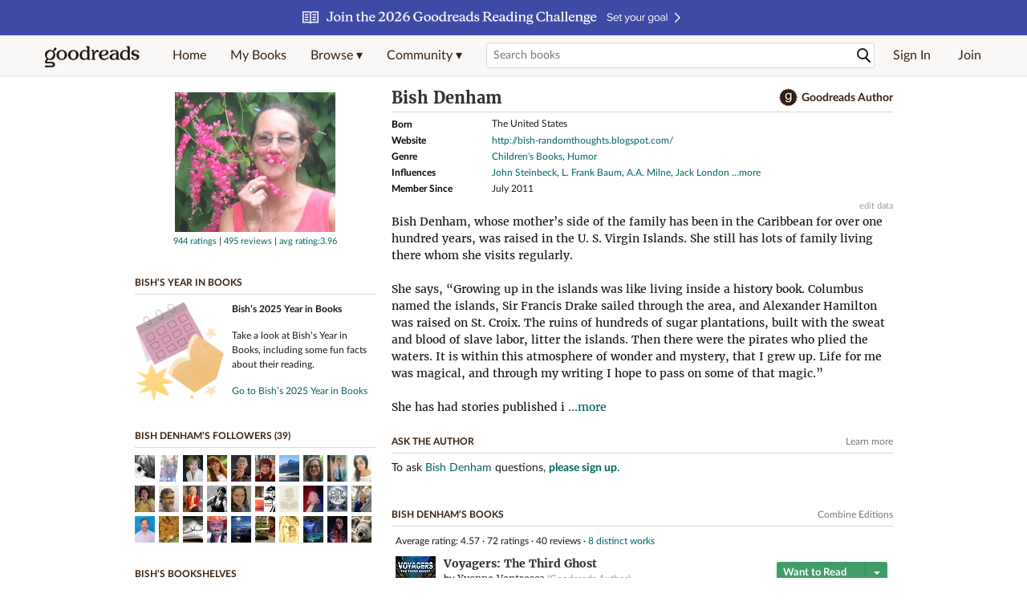

--- FILE ---
content_type: text/html; charset=utf-8
request_url: https://www.goodreads.com/author/show/6439315.Bish_Denham
body_size: 42240
content:
<!DOCTYPE html>
<html class="desktop withSiteHeaderTopFullImage
">
<head prefix="og: http://ogp.me/ns# fb: http://ogp.me/ns/fb# good_reads: http://ogp.me/ns/fb/good_reads#">
  <title>Bish Denham ( of Voyagers)</title>

<meta content='Bish Denham, whose mother’s side of the family has been in the Caribbean for over one hundred years, was raised in the U. S. Virgin Islands. She still ha...' name='description'>
<meta content='telephone=no' name='format-detection'>
<link href='https://www.goodreads.com/author/show/6439315.Bish_Denham' rel='canonical'>
  <!-- OPEN GRAPH-->
  <meta content='2415071772' property='fb:app_id'>
<meta content='books.author' property='og:type'>
<meta content='Bish Denham' property='og:title'>
<meta content="Author of Anansi and Company, A Lizard's Tail, and The Bowl and the Stone" property='og:description'>
<meta content='https://images.gr-assets.com/authors/1342040867p8/6439315.jpg' property='og:image'>
<meta content='https://www.goodreads.com/author/show/6439315.Bish_Denham' property='og:url'>
<meta content='https://www.goodreads.com/book/show/20404512-anansi-and-company' property='books:book'>
<meta content='https://www.goodreads.com/book/show/23354386-a-lizard-s-tail' property='books:book'>
<meta content='https://www.goodreads.com/book/show/31128170-the-bowl-and-the-stone' property='books:book'>


  <meta itemprop="image" content="https://images.gr-assets.com/authors/1342040867p5/6439315.jpg">




    <script type="text/javascript"> var ue_t0=window.ue_t0||+new Date();
 </script>
  <script type="text/javascript">
    var ue_mid = "A1PQBFHBHS6YH1";
    var ue_sn = "www.goodreads.com";
    var ue_furl = "fls-na.amazon.com";
    var ue_sid = "595-3544872-3273121";
    var ue_id = "BCRS9SEPTS32NWVA9DSX";

    (function(e){var c=e;var a=c.ue||{};a.main_scope="mainscopecsm";a.q=[];a.t0=c.ue_t0||+new Date();a.d=g;function g(h){return +new Date()-(h?0:a.t0)}function d(h){return function(){a.q.push({n:h,a:arguments,t:a.d()})}}function b(m,l,h,j,i){var k={m:m,f:l,l:h,c:""+j,err:i,fromOnError:1,args:arguments};c.ueLogError(k);return false}b.skipTrace=1;e.onerror=b;function f(){c.uex("ld")}if(e.addEventListener){e.addEventListener("load",f,false)}else{if(e.attachEvent){e.attachEvent("onload",f)}}a.tag=d("tag");a.log=d("log");a.reset=d("rst");c.ue_csm=c;c.ue=a;c.ueLogError=d("err");c.ues=d("ues");c.uet=d("uet");c.uex=d("uex");c.uet("ue")})(window);(function(e,d){var a=e.ue||{};function c(g){if(!g){return}var f=d.head||d.getElementsByTagName("head")[0]||d.documentElement,h=d.createElement("script");h.async="async";h.src=g;f.insertBefore(h,f.firstChild)}function b(){var k=e.ue_cdn||"m.media-amazon.com",g=e.ue_cdns||"m.media-amazon.com",j="/images/G/01/csminstrumentation/",h=e.ue_file||"ue-full-11e51f253e8ad9d145f4ed644b40f692._V1_.js",f,i;if(h.indexOf("NSTRUMENTATION_FIL")>=0){return}if("ue_https" in e){f=e.ue_https}else{f=e.location&&e.location.protocol=="https:"?1:0}i=f?"https://":"http://";i+=f?g:k;i+=j;i+=h;c(i)}if(!e.ue_inline){if(a.loadUEFull){a.loadUEFull()}else{b()}}a.uels=c;e.ue=a})(window,document);

    if (window.ue && window.ue.tag) { window.ue.tag('author:show:signed_out', ue.main_scope);window.ue.tag('author:show:signed_out:desktop', ue.main_scope); }
  </script>

  <!-- * Copied from https://info.analytics.a2z.com/#/docs/data_collection/csa/onboard */ -->
<script>
  //<![CDATA[
    !function(){function n(n,t){var r=i(n);return t&&(r=r("instance",t)),r}var r=[],c=0,i=function(t){return function(){var n=c++;return r.push([t,[].slice.call(arguments,0),n,{time:Date.now()}]),i(n)}};n._s=r,this.csa=n}();
    
    if (window.csa) {
      window.csa("Config", {
        "Application": "GoodreadsMonolith",
        "Events.SushiEndpoint": "https://unagi.amazon.com/1/events/com.amazon.csm.csa.prod",
        "Events.Namespace": "csa",
        "CacheDetection.RequestID": "BCRS9SEPTS32NWVA9DSX",
        "ObfuscatedMarketplaceId": "A1PQBFHBHS6YH1"
      });
    
      window.csa("Events")("setEntity", {
        session: { id: "595-3544872-3273121" },
        page: {requestId: "BCRS9SEPTS32NWVA9DSX", meaningful: "interactive"}
      });
    }
    
    var e = document.createElement("script"); e.src = "https://m.media-amazon.com/images/I/41mrkPcyPwL.js"; document.head.appendChild(e);
  //]]>
</script>


          <script type="text/javascript">
        if (window.Mobvious === undefined) {
          window.Mobvious = {};
        }
        window.Mobvious.device_type = 'desktop';
        </script>


  
<script src="https://s.gr-assets.com/assets/webfontloader-f0d95107f593df01d332dddc54e598cb.js"></script>
<script>
//<![CDATA[

  WebFont.load({
    classes: false,
    custom: {
      families: ["Lato:n4,n7,i4", "Merriweather:n4,n7,i4"],
      urls: ["https://s.gr-assets.com/assets/gr/fonts-cf24b9fb9a07049b1cf20d385104c1a8.css"]
    }
  });

//]]>
</script>

  <link rel="stylesheet" media="all" href="https://s.gr-assets.com/assets/goodreads-dbae0a4aacf2920f43b7053e28e08b75.css" />

  <style type="text/css" media="screen">
  .dataTitle {
    color: black;
    font-weight: bold;
    width: 20%;
    float: left;
    margin: 1px 0px;
  }
  .dataItem {
    float: left;
    width: 75%;
    margin: 1px 0px;
  }

  .bigGreyBox {
    width: 100%;
  }
</style>


  <link rel="stylesheet" media="screen" href="https://s.gr-assets.com/assets/common_images-52bf53648cedebbe6988969ad4c628e3.css" />

  <script type="text/javascript">
    window.CKEDITOR_BASEPATH = 'https://s.gr-assets.com/assets/ckeditor/';
  </script>

  <script src="https://s.gr-assets.com/assets/desktop/libraries-c07ee2e4be9ade4a64546b3ec60b523b.js"></script>
  <script src="https://s.gr-assets.com/assets/application-8fecfbed85cd679be5d43c74ec00ed1c.js"></script>

    <script>
  //<![CDATA[
    var gptAdSlots = gptAdSlots || [];
    var googletag = googletag || {};
    googletag.cmd = googletag.cmd || [];
    (function() {
      var gads = document.createElement("script");
      gads.async = true;
      gads.type = "text/javascript";
      var useSSL = "https:" == document.location.protocol;
      gads.src = (useSSL ? "https:" : "http:") +
      "//securepubads.g.doubleclick.net/tag/js/gpt.js";
      var node = document.getElementsByTagName("script")[0];
      node.parentNode.insertBefore(gads, node);
    })();
    // page settings
  //]]>
</script>
<script>
  //<![CDATA[
    googletag.cmd.push(function() {
      googletag.pubads().setTargeting("sid", "osid.3ddf1d64938ab297d3d08dd64742c4a2");
    googletag.pubads().setTargeting("grsession", "osid.3ddf1d64938ab297d3d08dd64742c4a2");
    googletag.pubads().setTargeting("surface", "desktop");
    googletag.pubads().setTargeting("signedin", "false");
    googletag.pubads().setTargeting("gr_author", "false");
    googletag.pubads().setTargeting("author", [6439315]);
    googletag.pubads().setTargeting("shelf", ["bookclub","reviewed","anthologies","youngadultsciencefiction","childrens","kindle","ghost","msba2020toreadlist","adventure","1collectionanthology","sffantasy","recommendedbutwontread"]);
    googletag.pubads().setTargeting("gtargeting", "oy4vhdmgx");
    googletag.pubads().setTargeting("resource", "Author_6439315");
      googletag.pubads().enableAsyncRendering();
      googletag.pubads().enableSingleRequest();
      googletag.pubads().collapseEmptyDivs(true);
      googletag.pubads().disableInitialLoad();
      googletag.setConfig({
        safeFrame: {
          forceSafeFrame: true,
          sandbox: true
        }
      });
      googletag.enableServices();
    });
  //]]>
</script>
<script>
  //<![CDATA[
    ! function(a9, a, p, s, t, A, g) {
      if (a[a9]) return;
    
      function q(c, r) {
        a[a9]._Q.push([c, r])
      }
      a[a9] = {
      init: function() {
        q("i", arguments)
      },
      fetchBids: function() {
        q("f", arguments)
      },
      setDisplayBids: function() {},
        _Q: []
      };
      A = p.createElement(s);
      A.async = !0;
      A.src = t;
      g = p.getElementsByTagName(s)[0];
      g.parentNode.insertBefore(A, g)
    }("apstag", window, document, "script", "//c.amazon-adsystem.com/aax2/apstag.js");
    
    apstag.init({
      pubID: '3211', adServer: 'googletag', bidTimeout: 4e3, deals: true, params: { aps_privacy: '1YN' }
    });
  //]]>
</script>



  <meta name="csrf-param" content="authenticity_token" />
<meta name="csrf-token" content="soG1ASi4jQUDm7IC9Z092gFrsVwSOmYBtyq26OffQC4XSItRUwndxmQaPqZlaYe7UhtGgAOnwbESC4jO6zIhwg==" />

  <meta name="request-id" content="BCRS9SEPTS32NWVA9DSX" />

    <script src="https://s.gr-assets.com/assets/react_client_side/external_dependencies-2e2b90fafc.js" defer="defer"></script>
<script src="https://s.gr-assets.com/assets/react_client_side/site_header-30df57490b.js" defer="defer"></script>
<script src="https://s.gr-assets.com/assets/react_client_side/custom_react_ujs-b1220d5e0a4820e90b905c302fc5cb52.js" defer="defer"></script>


    <script type="text/javascript" charset="utf-8">
    Event.observe(window, 'load', function() {
      $$('.authorBlogPost .body img').each(function(img) {
        img.scaleToMaxWidth(385);
      });

      var hash = window.location.hash.substring(1);
      var showBlogFormLink = document.getElementById('show_external_blog_form');
      if (hash === 'blog' && showBlogFormLink) {
        showBlogFormLink.click();
      }

    });
  </script>
<script>
  //<![CDATA[
    $grfb.init.done(function() {
      if (this.auth.status === "not_authorized") {
        // logged into Facebook user but not a GR app user; show FB button
        $j("#generalRegPrompt").hide();
      } else {
        $j("#facebookRegPrompt").hide();
      }
      $j("#connectPrompt").show();
    });
  //]]>
</script>


  <link rel="alternate" type="application/atom+xml" title="Bookshelves" href="https://www.goodreads.com/review/list_rss/5802258" />
  <link rel="alternate" type="application/atom+xml" title="Bish's Updates" href="https://www.goodreads.com/user/updates_rss/5802258" />
      <link rel="alternate" type="application/rss+xml" title="Bish's Updates" href="https://www.goodreads.com/user/updates_rss/5802258?v=as" />


  <link rel="search" type="application/opensearchdescription+xml" href="/opensearch.xml" title="Goodreads">

    <meta name="description" content="Bish Denham, whose mother’s side of the family has been in the Caribbean for over one hundred years, was raised in the U. S. Virgin Islands. She still ha...">


  <meta content='summary' name='twitter:card'>
<meta content='@goodreads' name='twitter:site'>
<meta content='Bish Denham ( of Voyagers)' name='twitter:title'>
<meta content='Bish Denham, whose mother’s side of the family has been in the Caribbean for over one hundred years, was raised in the U. S. Virgin Islands. She still ha...' name='twitter:description'>


  <meta name="verify-v1" content="cEf8XOH0pulh1aYQeZ1gkXHsQ3dMPSyIGGYqmF53690=">
  <meta name="google-site-verification" content="PfFjeZ9OK1RrUrKlmAPn_iZJ_vgHaZO1YQ-QlG2VsJs" />
  <meta name="apple-itunes-app" content="app-id=355833469">
</head>


<body class="">
<div data-react-class="ReactComponents.StoresInitializer" data-react-props="{}"><noscript data-reactid=".1x0h0i5fb26" data-react-checksum="-1383853895"></noscript></div>

<script src="https://s.gr-assets.com/assets/fb_dep_form-e2e4a0d9dc062011458143c32b2d789b.js"></script>

<div class="content" id="bodycontainer" style="">
    <script>
  //<![CDATA[
    var initializeGrfb = function() {
      $grfb.initialize({
        appId: "2415071772"
      });
    };
    if (typeof $grfb !== "undefined") {
      initializeGrfb();
    } else {
      window.addEventListener("DOMContentLoaded", function() {
        if (typeof $grfb !== "undefined") {
          initializeGrfb();
        }
      });
    }
  //]]>
</script>

<script>
  //<![CDATA[
    function loadScript(url, callback) {
      var script = document.createElement("script");
      script.type = "text/javascript";
    
      if (script.readyState) {  //Internet Explorer
          script.onreadystatechange = function() {
            if (script.readyState == "loaded" ||
                    script.readyState == "complete") {
              script.onreadystatechange = null;
              callback();
            }
          };
      } else {  //Other browsers
        script.onload = function() {
          callback();
        };
      }
    
      script.src = url;
      document.getElementsByTagName("head")[0].appendChild(script);
    }
    
    function initAppleId() {
      AppleID.auth.init({
        clientId : 'com.goodreads.app', 
        scope : 'name email',
        redirectURI: 'https://www.goodreads.com/apple_users/sign_in_with_apple_web',
        state: 'apple_oauth_state_1b6897f4-1cc6-4d9c-bd22-192069fb7d13'
      });
    }
    
    var initializeSiwa = function() {
      var APPLE_SIGN_IN_JS_URL =  "https://appleid.cdn-apple.com/appleauth/static/jsapi/appleid/1/en_US/appleid.auth.js"
      loadScript(APPLE_SIGN_IN_JS_URL, initAppleId);
    };
    if (typeof AppleID !== "undefined") {
      initAppleId();
    } else {
      initializeSiwa();
    }
  //]]>
</script>

<div class='siteHeader'>
<div data-react-class="ReactComponents.HeaderStoreConnector" data-react-props="{&quot;myBooksUrl&quot;:&quot;/review/list?ref=nav_mybooks&quot;,&quot;browseUrl&quot;:&quot;/book?ref=nav_brws&quot;,&quot;recommendationsUrl&quot;:&quot;/recommendations?ref=nav_brws_recs&quot;,&quot;choiceAwardsUrl&quot;:&quot;/choiceawards?ref=nav_brws_gca&quot;,&quot;genresIndexUrl&quot;:&quot;/genres?ref=nav_brws_genres&quot;,&quot;giveawayUrl&quot;:&quot;/giveaway?ref=nav_brws_giveaways&quot;,&quot;exploreUrl&quot;:&quot;/book?ref=nav_brws_explore&quot;,&quot;homeUrl&quot;:&quot;/?ref=nav_home&quot;,&quot;listUrl&quot;:&quot;/list?ref=nav_brws_lists&quot;,&quot;newsUrl&quot;:&quot;/news?ref=nav_brws_news&quot;,&quot;communityUrl&quot;:&quot;/group?ref=nav_comm&quot;,&quot;groupsUrl&quot;:&quot;/group?ref=nav_comm_groups&quot;,&quot;quotesUrl&quot;:&quot;/quotes?ref=nav_comm_quotes&quot;,&quot;featuredAskAuthorUrl&quot;:&quot;/ask_the_author?ref=nav_comm_askauthor&quot;,&quot;autocompleteUrl&quot;:&quot;/book/auto_complete&quot;,&quot;defaultLogoActionUrl&quot;:&quot;/&quot;,&quot;topFullImage&quot;:{&quot;clickthroughUrl&quot;:&quot;https://www.goodreads.com/readingchallenges?ref=rc_jan_26_ss&quot;,&quot;altText&quot;:&quot;2026 Reading Challenge &quot;,&quot;backgroundColor&quot;:&quot;#3D4AA6&quot;,&quot;xs&quot;:{&quot;1x&quot;:&quot;https://i.gr-assets.com/images/S/compressed.photo.goodreads.com/siteheaderbannerimages/1766173323i/639.jpg&quot;,&quot;2x&quot;:&quot;https://i.gr-assets.com/images/S/compressed.photo.goodreads.com/siteheaderbannerimages/1766173328i/640.jpg&quot;},&quot;md&quot;:{&quot;1x&quot;:&quot;https://i.gr-assets.com/images/S/compressed.photo.goodreads.com/siteheaderbannerimages/1766173312i/637.jpg&quot;,&quot;2x&quot;:&quot;https://i.gr-assets.com/images/S/compressed.photo.goodreads.com/siteheaderbannerimages/1766173317i/638.jpg&quot;}},&quot;logo&quot;:{&quot;clickthroughUrl&quot;:&quot;/&quot;,&quot;altText&quot;:&quot;Goodreads Home&quot;},&quot;searchPath&quot;:&quot;/search&quot;,&quot;newReleasesUrl&quot;:&quot;/book/popular_by_date/2026/1?ref=nav_brws_newrels&quot;,&quot;signInUrl&quot;:&quot;/user/sign_in&quot;,&quot;signUpUrl&quot;:&quot;/user/sign_up&quot;,&quot;signInWithReturnUrl&quot;:true,&quot;deployServices&quot;:[],&quot;defaultLogoAltText&quot;:&quot;Goodreads Home&quot;,&quot;mobviousDeviceType&quot;:&quot;desktop&quot;}"><header data-reactid=".2byb1smwnmm" data-react-checksum="-975474672"><div class="siteHeader__topFullImageContainer" style="background-color:#3D4AA6;" data-reactid=".2byb1smwnmm.0"><a class="siteHeader__topFullImageLink" href="https://www.goodreads.com/readingchallenges?ref=rc_jan_26_ss" data-reactid=".2byb1smwnmm.0.0"><picture data-reactid=".2byb1smwnmm.0.0.0"><source media="(min-width: 768px)" srcset="https://i.gr-assets.com/images/S/compressed.photo.goodreads.com/siteheaderbannerimages/1766173312i/637.jpg 1x, https://i.gr-assets.com/images/S/compressed.photo.goodreads.com/siteheaderbannerimages/1766173317i/638.jpg 2x" data-reactid=".2byb1smwnmm.0.0.0.0"/><img alt="2026 Reading Challenge " class="siteHeader__topFullImage" src="https://i.gr-assets.com/images/S/compressed.photo.goodreads.com/siteheaderbannerimages/1766173323i/639.jpg" srcset="https://i.gr-assets.com/images/S/compressed.photo.goodreads.com/siteheaderbannerimages/1766173328i/640.jpg 2x" data-reactid=".2byb1smwnmm.0.0.0.1"/></picture></a></div><div class="siteHeader__topLine gr-box gr-box--withShadow" data-reactid=".2byb1smwnmm.1"><div class="siteHeader__contents" data-reactid=".2byb1smwnmm.1.0"><div class="siteHeader__topLevelItem siteHeader__topLevelItem--searchIcon" data-reactid=".2byb1smwnmm.1.0.0"><button class="siteHeader__searchIcon gr-iconButton" aria-label="Toggle search" type="button" data-ux-click="true" data-reactid=".2byb1smwnmm.1.0.0.0"></button></div><a href="/" class="siteHeader__logo" aria-label="Goodreads Home" title="Goodreads Home" data-reactid=".2byb1smwnmm.1.0.1"></a><nav class="siteHeader__primaryNavInline" data-reactid=".2byb1smwnmm.1.0.2"><ul role="menu" class="siteHeader__menuList" data-reactid=".2byb1smwnmm.1.0.2.0"><li class="siteHeader__topLevelItem siteHeader__topLevelItem--home" data-reactid=".2byb1smwnmm.1.0.2.0.0"><a href="/?ref=nav_home" class="siteHeader__topLevelLink" data-reactid=".2byb1smwnmm.1.0.2.0.0.0">Home</a></li><li class="siteHeader__topLevelItem" data-reactid=".2byb1smwnmm.1.0.2.0.1"><a href="/review/list?ref=nav_mybooks" class="siteHeader__topLevelLink" data-reactid=".2byb1smwnmm.1.0.2.0.1.0">My Books</a></li><li class="siteHeader__topLevelItem" data-reactid=".2byb1smwnmm.1.0.2.0.2"><div class="primaryNavMenu primaryNavMenu--siteHeaderBrowseMenu ignore-react-onclickoutside" data-reactid=".2byb1smwnmm.1.0.2.0.2.0"><a class="primaryNavMenu__trigger primaryNavMenu__trigger--siteHeaderBrowseMenu" href="/book?ref=nav_brws" role="button" aria-haspopup="true" aria-expanded="false" data-ux-click="true" data-reactid=".2byb1smwnmm.1.0.2.0.2.0.0"><span data-reactid=".2byb1smwnmm.1.0.2.0.2.0.0.0">Browse ▾</span></a><div class="primaryNavMenu__menu gr-box gr-box--withShadowLarge wide" role="menu" data-reactid=".2byb1smwnmm.1.0.2.0.2.0.1"><div class="siteHeader__browseMenuDropdown" data-reactid=".2byb1smwnmm.1.0.2.0.2.0.1.0"><ul class="siteHeader__subNav" data-reactid=".2byb1smwnmm.1.0.2.0.2.0.1.0.0"><li role="menuitem Recommendations" class="menuLink" aria-label="Recommendations" data-reactid=".2byb1smwnmm.1.0.2.0.2.0.1.0.0.0"><a href="/recommendations?ref=nav_brws_recs" class="siteHeader__subNavLink" data-reactid=".2byb1smwnmm.1.0.2.0.2.0.1.0.0.0.0">Recommendations</a></li><li role="menuitem Choice Awards" class="menuLink" aria-label="Choice Awards" data-reactid=".2byb1smwnmm.1.0.2.0.2.0.1.0.0.1"><a href="/choiceawards?ref=nav_brws_gca" class="siteHeader__subNavLink" data-reactid=".2byb1smwnmm.1.0.2.0.2.0.1.0.0.1.0">Choice Awards</a></li><li role="menuitem Genres" class="menuLink" aria-label="Genres" data-reactid=".2byb1smwnmm.1.0.2.0.2.0.1.0.0.2"><a href="/genres?ref=nav_brws_genres" class="siteHeader__subNavLink siteHeader__subNavLink--genresIndex" data-reactid=".2byb1smwnmm.1.0.2.0.2.0.1.0.0.2.0">Genres</a></li><li role="menuitem Giveaways" class="menuLink" aria-label="Giveaways" data-reactid=".2byb1smwnmm.1.0.2.0.2.0.1.0.0.3"><a href="/giveaway?ref=nav_brws_giveaways" class="siteHeader__subNavLink" data-reactid=".2byb1smwnmm.1.0.2.0.2.0.1.0.0.3.0">Giveaways</a></li><li role="menuitem New Releases" class="menuLink" aria-label="New Releases" data-reactid=".2byb1smwnmm.1.0.2.0.2.0.1.0.0.4"><a href="/book/popular_by_date/2026/1?ref=nav_brws_newrels" class="siteHeader__subNavLink" data-reactid=".2byb1smwnmm.1.0.2.0.2.0.1.0.0.4.0">New Releases</a></li><li role="menuitem Lists" class="menuLink" aria-label="Lists" data-reactid=".2byb1smwnmm.1.0.2.0.2.0.1.0.0.5"><a href="/list?ref=nav_brws_lists" class="siteHeader__subNavLink" data-reactid=".2byb1smwnmm.1.0.2.0.2.0.1.0.0.5.0">Lists</a></li><li role="menuitem Explore" class="menuLink" aria-label="Explore" data-reactid=".2byb1smwnmm.1.0.2.0.2.0.1.0.0.6"><a href="/book?ref=nav_brws_explore" class="siteHeader__subNavLink" data-reactid=".2byb1smwnmm.1.0.2.0.2.0.1.0.0.6.0">Explore</a></li><li role="menuitem News &amp; Interviews" class="menuLink" aria-label="News &amp; Interviews" data-reactid=".2byb1smwnmm.1.0.2.0.2.0.1.0.0.7"><a href="/news?ref=nav_brws_news" class="siteHeader__subNavLink" data-reactid=".2byb1smwnmm.1.0.2.0.2.0.1.0.0.7.0">News &amp; Interviews</a></li></ul><div class="siteHeader__spotlight siteHeader__spotlight--withoutSubMenu" data-reactid=".2byb1smwnmm.1.0.2.0.2.0.1.0.1"><div class="genreListContainer" data-reactid=".2byb1smwnmm.1.0.2.0.2.0.1.0.1.0"><div class="siteHeader__heading siteHeader__title" data-reactid=".2byb1smwnmm.1.0.2.0.2.0.1.0.1.0.0">Genres</div><ul class="genreList" data-reactid=".2byb1smwnmm.1.0.2.0.2.0.1.0.1.0.1:$genreList0"><li role="menuitem" class="genreList__genre" data-reactid=".2byb1smwnmm.1.0.2.0.2.0.1.0.1.0.1:$genreList0.0:$Art"><a href="/genres/art" class="genreList__genreLink gr-hyperlink gr-hyperlink--naked" data-reactid=".2byb1smwnmm.1.0.2.0.2.0.1.0.1.0.1:$genreList0.0:$Art.0">Art</a></li><li role="menuitem" class="genreList__genre" data-reactid=".2byb1smwnmm.1.0.2.0.2.0.1.0.1.0.1:$genreList0.0:$Biography"><a href="/genres/biography" class="genreList__genreLink gr-hyperlink gr-hyperlink--naked" data-reactid=".2byb1smwnmm.1.0.2.0.2.0.1.0.1.0.1:$genreList0.0:$Biography.0">Biography</a></li><li role="menuitem" class="genreList__genre" data-reactid=".2byb1smwnmm.1.0.2.0.2.0.1.0.1.0.1:$genreList0.0:$Business"><a href="/genres/business" class="genreList__genreLink gr-hyperlink gr-hyperlink--naked" data-reactid=".2byb1smwnmm.1.0.2.0.2.0.1.0.1.0.1:$genreList0.0:$Business.0">Business</a></li><li role="menuitem" class="genreList__genre" data-reactid=".2byb1smwnmm.1.0.2.0.2.0.1.0.1.0.1:$genreList0.0:$Children&#x27;s"><a href="/genres/children-s" class="genreList__genreLink gr-hyperlink gr-hyperlink--naked" data-reactid=".2byb1smwnmm.1.0.2.0.2.0.1.0.1.0.1:$genreList0.0:$Children&#x27;s.0">Children&#x27;s</a></li><li role="menuitem" class="genreList__genre" data-reactid=".2byb1smwnmm.1.0.2.0.2.0.1.0.1.0.1:$genreList0.0:$Christian"><a href="/genres/christian" class="genreList__genreLink gr-hyperlink gr-hyperlink--naked" data-reactid=".2byb1smwnmm.1.0.2.0.2.0.1.0.1.0.1:$genreList0.0:$Christian.0">Christian</a></li><li role="menuitem" class="genreList__genre" data-reactid=".2byb1smwnmm.1.0.2.0.2.0.1.0.1.0.1:$genreList0.0:$Classics"><a href="/genres/classics" class="genreList__genreLink gr-hyperlink gr-hyperlink--naked" data-reactid=".2byb1smwnmm.1.0.2.0.2.0.1.0.1.0.1:$genreList0.0:$Classics.0">Classics</a></li><li role="menuitem" class="genreList__genre" data-reactid=".2byb1smwnmm.1.0.2.0.2.0.1.0.1.0.1:$genreList0.0:$Comics"><a href="/genres/comics" class="genreList__genreLink gr-hyperlink gr-hyperlink--naked" data-reactid=".2byb1smwnmm.1.0.2.0.2.0.1.0.1.0.1:$genreList0.0:$Comics.0">Comics</a></li><li role="menuitem" class="genreList__genre" data-reactid=".2byb1smwnmm.1.0.2.0.2.0.1.0.1.0.1:$genreList0.0:$Cookbooks"><a href="/genres/cookbooks" class="genreList__genreLink gr-hyperlink gr-hyperlink--naked" data-reactid=".2byb1smwnmm.1.0.2.0.2.0.1.0.1.0.1:$genreList0.0:$Cookbooks.0">Cookbooks</a></li><li role="menuitem" class="genreList__genre" data-reactid=".2byb1smwnmm.1.0.2.0.2.0.1.0.1.0.1:$genreList0.0:$Ebooks"><a href="/genres/ebooks" class="genreList__genreLink gr-hyperlink gr-hyperlink--naked" data-reactid=".2byb1smwnmm.1.0.2.0.2.0.1.0.1.0.1:$genreList0.0:$Ebooks.0">Ebooks</a></li><li role="menuitem" class="genreList__genre" data-reactid=".2byb1smwnmm.1.0.2.0.2.0.1.0.1.0.1:$genreList0.0:$Fantasy"><a href="/genres/fantasy" class="genreList__genreLink gr-hyperlink gr-hyperlink--naked" data-reactid=".2byb1smwnmm.1.0.2.0.2.0.1.0.1.0.1:$genreList0.0:$Fantasy.0">Fantasy</a></li></ul><ul class="genreList" data-reactid=".2byb1smwnmm.1.0.2.0.2.0.1.0.1.0.1:$genreList1"><li role="menuitem" class="genreList__genre" data-reactid=".2byb1smwnmm.1.0.2.0.2.0.1.0.1.0.1:$genreList1.0:$Fiction"><a href="/genres/fiction" class="genreList__genreLink gr-hyperlink gr-hyperlink--naked" data-reactid=".2byb1smwnmm.1.0.2.0.2.0.1.0.1.0.1:$genreList1.0:$Fiction.0">Fiction</a></li><li role="menuitem" class="genreList__genre" data-reactid=".2byb1smwnmm.1.0.2.0.2.0.1.0.1.0.1:$genreList1.0:$Graphic Novels"><a href="/genres/graphic-novels" class="genreList__genreLink gr-hyperlink gr-hyperlink--naked" data-reactid=".2byb1smwnmm.1.0.2.0.2.0.1.0.1.0.1:$genreList1.0:$Graphic Novels.0">Graphic Novels</a></li><li role="menuitem" class="genreList__genre" data-reactid=".2byb1smwnmm.1.0.2.0.2.0.1.0.1.0.1:$genreList1.0:$Historical Fiction"><a href="/genres/historical-fiction" class="genreList__genreLink gr-hyperlink gr-hyperlink--naked" data-reactid=".2byb1smwnmm.1.0.2.0.2.0.1.0.1.0.1:$genreList1.0:$Historical Fiction.0">Historical Fiction</a></li><li role="menuitem" class="genreList__genre" data-reactid=".2byb1smwnmm.1.0.2.0.2.0.1.0.1.0.1:$genreList1.0:$History"><a href="/genres/history" class="genreList__genreLink gr-hyperlink gr-hyperlink--naked" data-reactid=".2byb1smwnmm.1.0.2.0.2.0.1.0.1.0.1:$genreList1.0:$History.0">History</a></li><li role="menuitem" class="genreList__genre" data-reactid=".2byb1smwnmm.1.0.2.0.2.0.1.0.1.0.1:$genreList1.0:$Horror"><a href="/genres/horror" class="genreList__genreLink gr-hyperlink gr-hyperlink--naked" data-reactid=".2byb1smwnmm.1.0.2.0.2.0.1.0.1.0.1:$genreList1.0:$Horror.0">Horror</a></li><li role="menuitem" class="genreList__genre" data-reactid=".2byb1smwnmm.1.0.2.0.2.0.1.0.1.0.1:$genreList1.0:$Memoir"><a href="/genres/memoir" class="genreList__genreLink gr-hyperlink gr-hyperlink--naked" data-reactid=".2byb1smwnmm.1.0.2.0.2.0.1.0.1.0.1:$genreList1.0:$Memoir.0">Memoir</a></li><li role="menuitem" class="genreList__genre" data-reactid=".2byb1smwnmm.1.0.2.0.2.0.1.0.1.0.1:$genreList1.0:$Music"><a href="/genres/music" class="genreList__genreLink gr-hyperlink gr-hyperlink--naked" data-reactid=".2byb1smwnmm.1.0.2.0.2.0.1.0.1.0.1:$genreList1.0:$Music.0">Music</a></li><li role="menuitem" class="genreList__genre" data-reactid=".2byb1smwnmm.1.0.2.0.2.0.1.0.1.0.1:$genreList1.0:$Mystery"><a href="/genres/mystery" class="genreList__genreLink gr-hyperlink gr-hyperlink--naked" data-reactid=".2byb1smwnmm.1.0.2.0.2.0.1.0.1.0.1:$genreList1.0:$Mystery.0">Mystery</a></li><li role="menuitem" class="genreList__genre" data-reactid=".2byb1smwnmm.1.0.2.0.2.0.1.0.1.0.1:$genreList1.0:$Nonfiction"><a href="/genres/non-fiction" class="genreList__genreLink gr-hyperlink gr-hyperlink--naked" data-reactid=".2byb1smwnmm.1.0.2.0.2.0.1.0.1.0.1:$genreList1.0:$Nonfiction.0">Nonfiction</a></li><li role="menuitem" class="genreList__genre" data-reactid=".2byb1smwnmm.1.0.2.0.2.0.1.0.1.0.1:$genreList1.0:$Poetry"><a href="/genres/poetry" class="genreList__genreLink gr-hyperlink gr-hyperlink--naked" data-reactid=".2byb1smwnmm.1.0.2.0.2.0.1.0.1.0.1:$genreList1.0:$Poetry.0">Poetry</a></li></ul><ul class="genreList" data-reactid=".2byb1smwnmm.1.0.2.0.2.0.1.0.1.0.1:$genreList2"><li role="menuitem" class="genreList__genre" data-reactid=".2byb1smwnmm.1.0.2.0.2.0.1.0.1.0.1:$genreList2.0:$Psychology"><a href="/genres/psychology" class="genreList__genreLink gr-hyperlink gr-hyperlink--naked" data-reactid=".2byb1smwnmm.1.0.2.0.2.0.1.0.1.0.1:$genreList2.0:$Psychology.0">Psychology</a></li><li role="menuitem" class="genreList__genre" data-reactid=".2byb1smwnmm.1.0.2.0.2.0.1.0.1.0.1:$genreList2.0:$Romance"><a href="/genres/romance" class="genreList__genreLink gr-hyperlink gr-hyperlink--naked" data-reactid=".2byb1smwnmm.1.0.2.0.2.0.1.0.1.0.1:$genreList2.0:$Romance.0">Romance</a></li><li role="menuitem" class="genreList__genre" data-reactid=".2byb1smwnmm.1.0.2.0.2.0.1.0.1.0.1:$genreList2.0:$Science"><a href="/genres/science" class="genreList__genreLink gr-hyperlink gr-hyperlink--naked" data-reactid=".2byb1smwnmm.1.0.2.0.2.0.1.0.1.0.1:$genreList2.0:$Science.0">Science</a></li><li role="menuitem" class="genreList__genre" data-reactid=".2byb1smwnmm.1.0.2.0.2.0.1.0.1.0.1:$genreList2.0:$Science Fiction"><a href="/genres/science-fiction" class="genreList__genreLink gr-hyperlink gr-hyperlink--naked" data-reactid=".2byb1smwnmm.1.0.2.0.2.0.1.0.1.0.1:$genreList2.0:$Science Fiction.0">Science Fiction</a></li><li role="menuitem" class="genreList__genre" data-reactid=".2byb1smwnmm.1.0.2.0.2.0.1.0.1.0.1:$genreList2.0:$Self Help"><a href="/genres/self-help" class="genreList__genreLink gr-hyperlink gr-hyperlink--naked" data-reactid=".2byb1smwnmm.1.0.2.0.2.0.1.0.1.0.1:$genreList2.0:$Self Help.0">Self Help</a></li><li role="menuitem" class="genreList__genre" data-reactid=".2byb1smwnmm.1.0.2.0.2.0.1.0.1.0.1:$genreList2.0:$Sports"><a href="/genres/sports" class="genreList__genreLink gr-hyperlink gr-hyperlink--naked" data-reactid=".2byb1smwnmm.1.0.2.0.2.0.1.0.1.0.1:$genreList2.0:$Sports.0">Sports</a></li><li role="menuitem" class="genreList__genre" data-reactid=".2byb1smwnmm.1.0.2.0.2.0.1.0.1.0.1:$genreList2.0:$Thriller"><a href="/genres/thriller" class="genreList__genreLink gr-hyperlink gr-hyperlink--naked" data-reactid=".2byb1smwnmm.1.0.2.0.2.0.1.0.1.0.1:$genreList2.0:$Thriller.0">Thriller</a></li><li role="menuitem" class="genreList__genre" data-reactid=".2byb1smwnmm.1.0.2.0.2.0.1.0.1.0.1:$genreList2.0:$Travel"><a href="/genres/travel" class="genreList__genreLink gr-hyperlink gr-hyperlink--naked" data-reactid=".2byb1smwnmm.1.0.2.0.2.0.1.0.1.0.1:$genreList2.0:$Travel.0">Travel</a></li><li role="menuitem" class="genreList__genre" data-reactid=".2byb1smwnmm.1.0.2.0.2.0.1.0.1.0.1:$genreList2.0:$Young Adult"><a href="/genres/young-adult" class="genreList__genreLink gr-hyperlink gr-hyperlink--naked" data-reactid=".2byb1smwnmm.1.0.2.0.2.0.1.0.1.0.1:$genreList2.0:$Young Adult.0">Young Adult</a></li><li role="menuitem" class="genreList__genre" data-reactid=".2byb1smwnmm.1.0.2.0.2.0.1.0.1.0.1:$genreList2.1"><a href="/genres" class="genreList__genreLink gr-hyperlink gr-hyperlink--naked" data-reactid=".2byb1smwnmm.1.0.2.0.2.0.1.0.1.0.1:$genreList2.1.0">More Genres</a></li></ul></div></div></div></div></div></li><li class="siteHeader__topLevelItem siteHeader__topLevelItem--community" data-reactid=".2byb1smwnmm.1.0.2.0.3"><div class="primaryNavMenu ignore-react-onclickoutside" data-reactid=".2byb1smwnmm.1.0.2.0.3.0"><a class="primaryNavMenu__trigger" href="/group?ref=nav_comm" role="button" aria-haspopup="true" aria-expanded="false" data-ux-click="true" data-reactid=".2byb1smwnmm.1.0.2.0.3.0.0"><span data-reactid=".2byb1smwnmm.1.0.2.0.3.0.0.0">Community ▾</span></a><div class="primaryNavMenu__menu gr-box gr-box--withShadowLarge" role="menu" data-reactid=".2byb1smwnmm.1.0.2.0.3.0.1"><ul class="siteHeader__subNav" data-reactid=".2byb1smwnmm.1.0.2.0.3.0.1.0"><li role="menuitem Groups" class="menuLink" aria-label="Groups" data-reactid=".2byb1smwnmm.1.0.2.0.3.0.1.0.0"><a href="/group?ref=nav_comm_groups" class="siteHeader__subNavLink" data-reactid=".2byb1smwnmm.1.0.2.0.3.0.1.0.0.0">Groups</a></li><li role="menuitem Quotes" class="menuLink" aria-label="Quotes" data-reactid=".2byb1smwnmm.1.0.2.0.3.0.1.0.2"><a href="/quotes?ref=nav_comm_quotes" class="siteHeader__subNavLink" data-reactid=".2byb1smwnmm.1.0.2.0.3.0.1.0.2.0">Quotes</a></li><li role="menuitem Ask the Author" class="menuLink" aria-label="Ask the Author" data-reactid=".2byb1smwnmm.1.0.2.0.3.0.1.0.3"><a href="/ask_the_author?ref=nav_comm_askauthor" class="siteHeader__subNavLink" data-reactid=".2byb1smwnmm.1.0.2.0.3.0.1.0.3.0">Ask the Author</a></li></ul></div></div></li></ul></nav><div accept-charset="UTF-8" class="searchBox searchBox--navbar" data-reactid=".2byb1smwnmm.1.0.3"><form autocomplete="off" action="/search" class="searchBox__form" role="search" aria-label="Search for books to add to your shelves" data-reactid=".2byb1smwnmm.1.0.3.0"><input class="searchBox__input searchBox__input--navbar" autocomplete="off" name="q" type="text" placeholder="Search books" aria-label="Search books" aria-controls="searchResults" data-reactid=".2byb1smwnmm.1.0.3.0.0"/><input type="hidden" name="qid" value="" data-reactid=".2byb1smwnmm.1.0.3.0.1"/><button type="submit" class="searchBox__icon--magnifyingGlass gr-iconButton searchBox__icon searchBox__icon--navbar" aria-label="Search" data-reactid=".2byb1smwnmm.1.0.3.0.2"></button></form></div><ul class="siteHeader__personal" data-reactid=".2byb1smwnmm.1.0.4"><li class="siteHeader__topLevelItem siteHeader__topLevelItem--signedOut" data-reactid=".2byb1smwnmm.1.0.4.0"><a href="/user/sign_in?returnurl=undefined" rel="nofollow" class="siteHeader__topLevelLink" data-reactid=".2byb1smwnmm.1.0.4.0.0">Sign In</a></li><li class="siteHeader__topLevelItem siteHeader__topLevelItem--signedOut" data-reactid=".2byb1smwnmm.1.0.4.1"><a href="/user/sign_up" rel="nofollow" class="siteHeader__topLevelLink" data-reactid=".2byb1smwnmm.1.0.4.1.0">Join</a></li></ul><div class="siteHeader__topLevelItem siteHeader__topLevelItem--signUp" data-reactid=".2byb1smwnmm.1.0.5"><a href="/user/sign_up" class="gr-button gr-button--dark" rel="nofollow" data-reactid=".2byb1smwnmm.1.0.5.0">Sign up</a></div><div class="modal modal--overlay modal--drawer" tabindex="0" data-reactid=".2byb1smwnmm.1.0.7"><div data-reactid=".2byb1smwnmm.1.0.7.0"><div class="modal__close" data-reactid=".2byb1smwnmm.1.0.7.0.0"><button type="button" class="gr-iconButton" data-reactid=".2byb1smwnmm.1.0.7.0.0.0"><img alt="Dismiss" src="//s.gr-assets.com/assets/gr/icons/icon_close_white-dbf4152deeef5bd3915d5d12210bf05f.svg" data-reactid=".2byb1smwnmm.1.0.7.0.0.0.0"/></button></div><div class="modal__content" data-reactid=".2byb1smwnmm.1.0.7.0.1"><div class="personalNavDrawer" data-reactid=".2byb1smwnmm.1.0.7.0.1.0"><div class="personalNavDrawer__personalNavContainer" data-reactid=".2byb1smwnmm.1.0.7.0.1.0.0"><noscript data-reactid=".2byb1smwnmm.1.0.7.0.1.0.0.0"></noscript></div><div class="personalNavDrawer__profileAndLinksContainer" data-reactid=".2byb1smwnmm.1.0.7.0.1.0.1"><div class="personalNavDrawer__profileContainer gr-mediaFlexbox gr-mediaFlexbox--alignItemsCenter" data-reactid=".2byb1smwnmm.1.0.7.0.1.0.1.0"><div class="gr-mediaFlexbox__media" data-reactid=".2byb1smwnmm.1.0.7.0.1.0.1.0.0"><img class="circularIcon circularIcon--large circularIcon--border" data-reactid=".2byb1smwnmm.1.0.7.0.1.0.1.0.0.0"/></div><div class="gr-mediaFlexbox__desc" data-reactid=".2byb1smwnmm.1.0.7.0.1.0.1.0.1"><a class="gr-hyperlink gr-hyperlink--bold" data-reactid=".2byb1smwnmm.1.0.7.0.1.0.1.0.1.0"></a><div class="u-displayBlock" data-reactid=".2byb1smwnmm.1.0.7.0.1.0.1.0.1.1"><a class="gr-hyperlink gr-hyperlink--naked" data-reactid=".2byb1smwnmm.1.0.7.0.1.0.1.0.1.1.0">View profile</a></div></div></div><div class="personalNavDrawer__profileMenuContainer" data-reactid=".2byb1smwnmm.1.0.7.0.1.0.1.1"><ul data-reactid=".2byb1smwnmm.1.0.7.0.1.0.1.1.0"><li role="menuitem Profile" class="menuLink" aria-label="Profile" data-reactid=".2byb1smwnmm.1.0.7.0.1.0.1.1.0.0"><span data-reactid=".2byb1smwnmm.1.0.7.0.1.0.1.1.0.0.0"><a class="siteHeader__subNavLink" data-reactid=".2byb1smwnmm.1.0.7.0.1.0.1.1.0.0.0.0">Profile</a></span></li><li role="menuitem Friends" class="menuLink" aria-label="Friends" data-reactid=".2byb1smwnmm.1.0.7.0.1.0.1.1.0.3"><a class="siteHeader__subNavLink" data-reactid=".2byb1smwnmm.1.0.7.0.1.0.1.1.0.3.0">Friends</a></li><li role="menuitem Groups" class="menuLink" aria-label="Groups" data-reactid=".2byb1smwnmm.1.0.7.0.1.0.1.1.0.4"><span data-reactid=".2byb1smwnmm.1.0.7.0.1.0.1.1.0.4.0"><a class="siteHeader__subNavLink" data-reactid=".2byb1smwnmm.1.0.7.0.1.0.1.1.0.4.0.0"><span data-reactid=".2byb1smwnmm.1.0.7.0.1.0.1.1.0.4.0.0.0">Groups</span></a></span></li><li role="menuitem Discussions" class="menuLink" aria-label="Discussions" data-reactid=".2byb1smwnmm.1.0.7.0.1.0.1.1.0.5"><a class="siteHeader__subNavLink" data-reactid=".2byb1smwnmm.1.0.7.0.1.0.1.1.0.5.0">Discussions</a></li><li role="menuitem Comments" class="menuLink" aria-label="Comments" data-reactid=".2byb1smwnmm.1.0.7.0.1.0.1.1.0.6"><a class="siteHeader__subNavLink" data-reactid=".2byb1smwnmm.1.0.7.0.1.0.1.1.0.6.0">Comments</a></li><li role="menuitem Reading Challenge" class="menuLink" aria-label="Reading Challenge" data-reactid=".2byb1smwnmm.1.0.7.0.1.0.1.1.0.7"><a class="siteHeader__subNavLink" data-reactid=".2byb1smwnmm.1.0.7.0.1.0.1.1.0.7.0">Reading Challenge</a></li><li role="menuitem Kindle Notes &amp; Highlights" class="menuLink" aria-label="Kindle Notes &amp; Highlights" data-reactid=".2byb1smwnmm.1.0.7.0.1.0.1.1.0.8"><a class="siteHeader__subNavLink" data-reactid=".2byb1smwnmm.1.0.7.0.1.0.1.1.0.8.0">Kindle Notes &amp; Highlights</a></li><li role="menuitem Quotes" class="menuLink" aria-label="Quotes" data-reactid=".2byb1smwnmm.1.0.7.0.1.0.1.1.0.9"><a class="siteHeader__subNavLink" data-reactid=".2byb1smwnmm.1.0.7.0.1.0.1.1.0.9.0">Quotes</a></li><li role="menuitem Favorite genres" class="menuLink" aria-label="Favorite genres" data-reactid=".2byb1smwnmm.1.0.7.0.1.0.1.1.0.a"><a class="siteHeader__subNavLink" data-reactid=".2byb1smwnmm.1.0.7.0.1.0.1.1.0.a.0">Favorite genres</a></li><li role="menuitem Friends&#x27; recommendations" class="menuLink" aria-label="Friends&#x27; recommendations" data-reactid=".2byb1smwnmm.1.0.7.0.1.0.1.1.0.b"><span data-reactid=".2byb1smwnmm.1.0.7.0.1.0.1.1.0.b.0"><a class="siteHeader__subNavLink" data-reactid=".2byb1smwnmm.1.0.7.0.1.0.1.1.0.b.0.0"><span data-reactid=".2byb1smwnmm.1.0.7.0.1.0.1.1.0.b.0.0.0">Friends’ recommendations</span></a></span></li><li role="menuitem Account settings" class="menuLink" aria-label="Account settings" data-reactid=".2byb1smwnmm.1.0.7.0.1.0.1.1.0.c"><a class="siteHeader__subNavLink u-topGrayBorder" data-reactid=".2byb1smwnmm.1.0.7.0.1.0.1.1.0.c.0">Account settings</a></li><li role="menuitem Help" class="menuLink" aria-label="Help" data-reactid=".2byb1smwnmm.1.0.7.0.1.0.1.1.0.d"><a class="siteHeader__subNavLink" data-reactid=".2byb1smwnmm.1.0.7.0.1.0.1.1.0.d.0">Help</a></li><li role="menuitem Sign out" class="menuLink" aria-label="Sign out" data-reactid=".2byb1smwnmm.1.0.7.0.1.0.1.1.0.e"><a class="siteHeader__subNavLink" data-method="POST" data-reactid=".2byb1smwnmm.1.0.7.0.1.0.1.1.0.e.0">Sign out</a></li></ul></div></div></div></div></div></div></div></div><div class="headroom-wrapper" data-reactid=".2byb1smwnmm.2"><div style="position:relative;top:0;left:0;right:0;z-index:1;-webkit-transform:translateY(0);-ms-transform:translateY(0);transform:translateY(0);" class="headroom headroom--unfixed" data-reactid=".2byb1smwnmm.2.0"><nav class="siteHeader__primaryNavSeparateLine gr-box gr-box--withShadow" data-reactid=".2byb1smwnmm.2.0.0"><ul role="menu" class="siteHeader__menuList" data-reactid=".2byb1smwnmm.2.0.0.0"><li class="siteHeader__topLevelItem siteHeader__topLevelItem--home" data-reactid=".2byb1smwnmm.2.0.0.0.0"><a href="/?ref=nav_home" class="siteHeader__topLevelLink" data-reactid=".2byb1smwnmm.2.0.0.0.0.0">Home</a></li><li class="siteHeader__topLevelItem" data-reactid=".2byb1smwnmm.2.0.0.0.1"><a href="/review/list?ref=nav_mybooks" class="siteHeader__topLevelLink" data-reactid=".2byb1smwnmm.2.0.0.0.1.0">My Books</a></li><li class="siteHeader__topLevelItem" data-reactid=".2byb1smwnmm.2.0.0.0.2"><div class="primaryNavMenu primaryNavMenu--siteHeaderBrowseMenu ignore-react-onclickoutside" data-reactid=".2byb1smwnmm.2.0.0.0.2.0"><a class="primaryNavMenu__trigger primaryNavMenu__trigger--siteHeaderBrowseMenu" href="/book?ref=nav_brws" role="button" aria-haspopup="true" aria-expanded="false" data-ux-click="true" data-reactid=".2byb1smwnmm.2.0.0.0.2.0.0"><span data-reactid=".2byb1smwnmm.2.0.0.0.2.0.0.0">Browse ▾</span></a><div class="primaryNavMenu__menu gr-box gr-box--withShadowLarge wide" role="menu" data-reactid=".2byb1smwnmm.2.0.0.0.2.0.1"><div class="siteHeader__browseMenuDropdown" data-reactid=".2byb1smwnmm.2.0.0.0.2.0.1.0"><ul class="siteHeader__subNav" data-reactid=".2byb1smwnmm.2.0.0.0.2.0.1.0.0"><li role="menuitem Recommendations" class="menuLink" aria-label="Recommendations" data-reactid=".2byb1smwnmm.2.0.0.0.2.0.1.0.0.0"><a href="/recommendations?ref=nav_brws_recs" class="siteHeader__subNavLink" data-reactid=".2byb1smwnmm.2.0.0.0.2.0.1.0.0.0.0">Recommendations</a></li><li role="menuitem Choice Awards" class="menuLink" aria-label="Choice Awards" data-reactid=".2byb1smwnmm.2.0.0.0.2.0.1.0.0.1"><a href="/choiceawards?ref=nav_brws_gca" class="siteHeader__subNavLink" data-reactid=".2byb1smwnmm.2.0.0.0.2.0.1.0.0.1.0">Choice Awards</a></li><li role="menuitem Genres" class="menuLink" aria-label="Genres" data-reactid=".2byb1smwnmm.2.0.0.0.2.0.1.0.0.2"><a href="/genres?ref=nav_brws_genres" class="siteHeader__subNavLink siteHeader__subNavLink--genresIndex" data-reactid=".2byb1smwnmm.2.0.0.0.2.0.1.0.0.2.0">Genres</a></li><li role="menuitem Giveaways" class="menuLink" aria-label="Giveaways" data-reactid=".2byb1smwnmm.2.0.0.0.2.0.1.0.0.3"><a href="/giveaway?ref=nav_brws_giveaways" class="siteHeader__subNavLink" data-reactid=".2byb1smwnmm.2.0.0.0.2.0.1.0.0.3.0">Giveaways</a></li><li role="menuitem New Releases" class="menuLink" aria-label="New Releases" data-reactid=".2byb1smwnmm.2.0.0.0.2.0.1.0.0.4"><a href="/book/popular_by_date/2026/1?ref=nav_brws_newrels" class="siteHeader__subNavLink" data-reactid=".2byb1smwnmm.2.0.0.0.2.0.1.0.0.4.0">New Releases</a></li><li role="menuitem Lists" class="menuLink" aria-label="Lists" data-reactid=".2byb1smwnmm.2.0.0.0.2.0.1.0.0.5"><a href="/list?ref=nav_brws_lists" class="siteHeader__subNavLink" data-reactid=".2byb1smwnmm.2.0.0.0.2.0.1.0.0.5.0">Lists</a></li><li role="menuitem Explore" class="menuLink" aria-label="Explore" data-reactid=".2byb1smwnmm.2.0.0.0.2.0.1.0.0.6"><a href="/book?ref=nav_brws_explore" class="siteHeader__subNavLink" data-reactid=".2byb1smwnmm.2.0.0.0.2.0.1.0.0.6.0">Explore</a></li><li role="menuitem News &amp; Interviews" class="menuLink" aria-label="News &amp; Interviews" data-reactid=".2byb1smwnmm.2.0.0.0.2.0.1.0.0.7"><a href="/news?ref=nav_brws_news" class="siteHeader__subNavLink" data-reactid=".2byb1smwnmm.2.0.0.0.2.0.1.0.0.7.0">News &amp; Interviews</a></li></ul><div class="siteHeader__spotlight siteHeader__spotlight--withoutSubMenu" data-reactid=".2byb1smwnmm.2.0.0.0.2.0.1.0.1"><div class="genreListContainer" data-reactid=".2byb1smwnmm.2.0.0.0.2.0.1.0.1.0"><div class="siteHeader__heading siteHeader__title" data-reactid=".2byb1smwnmm.2.0.0.0.2.0.1.0.1.0.0">Genres</div><ul class="genreList" data-reactid=".2byb1smwnmm.2.0.0.0.2.0.1.0.1.0.1:$genreList0"><li role="menuitem" class="genreList__genre" data-reactid=".2byb1smwnmm.2.0.0.0.2.0.1.0.1.0.1:$genreList0.0:$Art"><a href="/genres/art" class="genreList__genreLink gr-hyperlink gr-hyperlink--naked" data-reactid=".2byb1smwnmm.2.0.0.0.2.0.1.0.1.0.1:$genreList0.0:$Art.0">Art</a></li><li role="menuitem" class="genreList__genre" data-reactid=".2byb1smwnmm.2.0.0.0.2.0.1.0.1.0.1:$genreList0.0:$Biography"><a href="/genres/biography" class="genreList__genreLink gr-hyperlink gr-hyperlink--naked" data-reactid=".2byb1smwnmm.2.0.0.0.2.0.1.0.1.0.1:$genreList0.0:$Biography.0">Biography</a></li><li role="menuitem" class="genreList__genre" data-reactid=".2byb1smwnmm.2.0.0.0.2.0.1.0.1.0.1:$genreList0.0:$Business"><a href="/genres/business" class="genreList__genreLink gr-hyperlink gr-hyperlink--naked" data-reactid=".2byb1smwnmm.2.0.0.0.2.0.1.0.1.0.1:$genreList0.0:$Business.0">Business</a></li><li role="menuitem" class="genreList__genre" data-reactid=".2byb1smwnmm.2.0.0.0.2.0.1.0.1.0.1:$genreList0.0:$Children&#x27;s"><a href="/genres/children-s" class="genreList__genreLink gr-hyperlink gr-hyperlink--naked" data-reactid=".2byb1smwnmm.2.0.0.0.2.0.1.0.1.0.1:$genreList0.0:$Children&#x27;s.0">Children&#x27;s</a></li><li role="menuitem" class="genreList__genre" data-reactid=".2byb1smwnmm.2.0.0.0.2.0.1.0.1.0.1:$genreList0.0:$Christian"><a href="/genres/christian" class="genreList__genreLink gr-hyperlink gr-hyperlink--naked" data-reactid=".2byb1smwnmm.2.0.0.0.2.0.1.0.1.0.1:$genreList0.0:$Christian.0">Christian</a></li><li role="menuitem" class="genreList__genre" data-reactid=".2byb1smwnmm.2.0.0.0.2.0.1.0.1.0.1:$genreList0.0:$Classics"><a href="/genres/classics" class="genreList__genreLink gr-hyperlink gr-hyperlink--naked" data-reactid=".2byb1smwnmm.2.0.0.0.2.0.1.0.1.0.1:$genreList0.0:$Classics.0">Classics</a></li><li role="menuitem" class="genreList__genre" data-reactid=".2byb1smwnmm.2.0.0.0.2.0.1.0.1.0.1:$genreList0.0:$Comics"><a href="/genres/comics" class="genreList__genreLink gr-hyperlink gr-hyperlink--naked" data-reactid=".2byb1smwnmm.2.0.0.0.2.0.1.0.1.0.1:$genreList0.0:$Comics.0">Comics</a></li><li role="menuitem" class="genreList__genre" data-reactid=".2byb1smwnmm.2.0.0.0.2.0.1.0.1.0.1:$genreList0.0:$Cookbooks"><a href="/genres/cookbooks" class="genreList__genreLink gr-hyperlink gr-hyperlink--naked" data-reactid=".2byb1smwnmm.2.0.0.0.2.0.1.0.1.0.1:$genreList0.0:$Cookbooks.0">Cookbooks</a></li><li role="menuitem" class="genreList__genre" data-reactid=".2byb1smwnmm.2.0.0.0.2.0.1.0.1.0.1:$genreList0.0:$Ebooks"><a href="/genres/ebooks" class="genreList__genreLink gr-hyperlink gr-hyperlink--naked" data-reactid=".2byb1smwnmm.2.0.0.0.2.0.1.0.1.0.1:$genreList0.0:$Ebooks.0">Ebooks</a></li><li role="menuitem" class="genreList__genre" data-reactid=".2byb1smwnmm.2.0.0.0.2.0.1.0.1.0.1:$genreList0.0:$Fantasy"><a href="/genres/fantasy" class="genreList__genreLink gr-hyperlink gr-hyperlink--naked" data-reactid=".2byb1smwnmm.2.0.0.0.2.0.1.0.1.0.1:$genreList0.0:$Fantasy.0">Fantasy</a></li></ul><ul class="genreList" data-reactid=".2byb1smwnmm.2.0.0.0.2.0.1.0.1.0.1:$genreList1"><li role="menuitem" class="genreList__genre" data-reactid=".2byb1smwnmm.2.0.0.0.2.0.1.0.1.0.1:$genreList1.0:$Fiction"><a href="/genres/fiction" class="genreList__genreLink gr-hyperlink gr-hyperlink--naked" data-reactid=".2byb1smwnmm.2.0.0.0.2.0.1.0.1.0.1:$genreList1.0:$Fiction.0">Fiction</a></li><li role="menuitem" class="genreList__genre" data-reactid=".2byb1smwnmm.2.0.0.0.2.0.1.0.1.0.1:$genreList1.0:$Graphic Novels"><a href="/genres/graphic-novels" class="genreList__genreLink gr-hyperlink gr-hyperlink--naked" data-reactid=".2byb1smwnmm.2.0.0.0.2.0.1.0.1.0.1:$genreList1.0:$Graphic Novels.0">Graphic Novels</a></li><li role="menuitem" class="genreList__genre" data-reactid=".2byb1smwnmm.2.0.0.0.2.0.1.0.1.0.1:$genreList1.0:$Historical Fiction"><a href="/genres/historical-fiction" class="genreList__genreLink gr-hyperlink gr-hyperlink--naked" data-reactid=".2byb1smwnmm.2.0.0.0.2.0.1.0.1.0.1:$genreList1.0:$Historical Fiction.0">Historical Fiction</a></li><li role="menuitem" class="genreList__genre" data-reactid=".2byb1smwnmm.2.0.0.0.2.0.1.0.1.0.1:$genreList1.0:$History"><a href="/genres/history" class="genreList__genreLink gr-hyperlink gr-hyperlink--naked" data-reactid=".2byb1smwnmm.2.0.0.0.2.0.1.0.1.0.1:$genreList1.0:$History.0">History</a></li><li role="menuitem" class="genreList__genre" data-reactid=".2byb1smwnmm.2.0.0.0.2.0.1.0.1.0.1:$genreList1.0:$Horror"><a href="/genres/horror" class="genreList__genreLink gr-hyperlink gr-hyperlink--naked" data-reactid=".2byb1smwnmm.2.0.0.0.2.0.1.0.1.0.1:$genreList1.0:$Horror.0">Horror</a></li><li role="menuitem" class="genreList__genre" data-reactid=".2byb1smwnmm.2.0.0.0.2.0.1.0.1.0.1:$genreList1.0:$Memoir"><a href="/genres/memoir" class="genreList__genreLink gr-hyperlink gr-hyperlink--naked" data-reactid=".2byb1smwnmm.2.0.0.0.2.0.1.0.1.0.1:$genreList1.0:$Memoir.0">Memoir</a></li><li role="menuitem" class="genreList__genre" data-reactid=".2byb1smwnmm.2.0.0.0.2.0.1.0.1.0.1:$genreList1.0:$Music"><a href="/genres/music" class="genreList__genreLink gr-hyperlink gr-hyperlink--naked" data-reactid=".2byb1smwnmm.2.0.0.0.2.0.1.0.1.0.1:$genreList1.0:$Music.0">Music</a></li><li role="menuitem" class="genreList__genre" data-reactid=".2byb1smwnmm.2.0.0.0.2.0.1.0.1.0.1:$genreList1.0:$Mystery"><a href="/genres/mystery" class="genreList__genreLink gr-hyperlink gr-hyperlink--naked" data-reactid=".2byb1smwnmm.2.0.0.0.2.0.1.0.1.0.1:$genreList1.0:$Mystery.0">Mystery</a></li><li role="menuitem" class="genreList__genre" data-reactid=".2byb1smwnmm.2.0.0.0.2.0.1.0.1.0.1:$genreList1.0:$Nonfiction"><a href="/genres/non-fiction" class="genreList__genreLink gr-hyperlink gr-hyperlink--naked" data-reactid=".2byb1smwnmm.2.0.0.0.2.0.1.0.1.0.1:$genreList1.0:$Nonfiction.0">Nonfiction</a></li><li role="menuitem" class="genreList__genre" data-reactid=".2byb1smwnmm.2.0.0.0.2.0.1.0.1.0.1:$genreList1.0:$Poetry"><a href="/genres/poetry" class="genreList__genreLink gr-hyperlink gr-hyperlink--naked" data-reactid=".2byb1smwnmm.2.0.0.0.2.0.1.0.1.0.1:$genreList1.0:$Poetry.0">Poetry</a></li></ul><ul class="genreList" data-reactid=".2byb1smwnmm.2.0.0.0.2.0.1.0.1.0.1:$genreList2"><li role="menuitem" class="genreList__genre" data-reactid=".2byb1smwnmm.2.0.0.0.2.0.1.0.1.0.1:$genreList2.0:$Psychology"><a href="/genres/psychology" class="genreList__genreLink gr-hyperlink gr-hyperlink--naked" data-reactid=".2byb1smwnmm.2.0.0.0.2.0.1.0.1.0.1:$genreList2.0:$Psychology.0">Psychology</a></li><li role="menuitem" class="genreList__genre" data-reactid=".2byb1smwnmm.2.0.0.0.2.0.1.0.1.0.1:$genreList2.0:$Romance"><a href="/genres/romance" class="genreList__genreLink gr-hyperlink gr-hyperlink--naked" data-reactid=".2byb1smwnmm.2.0.0.0.2.0.1.0.1.0.1:$genreList2.0:$Romance.0">Romance</a></li><li role="menuitem" class="genreList__genre" data-reactid=".2byb1smwnmm.2.0.0.0.2.0.1.0.1.0.1:$genreList2.0:$Science"><a href="/genres/science" class="genreList__genreLink gr-hyperlink gr-hyperlink--naked" data-reactid=".2byb1smwnmm.2.0.0.0.2.0.1.0.1.0.1:$genreList2.0:$Science.0">Science</a></li><li role="menuitem" class="genreList__genre" data-reactid=".2byb1smwnmm.2.0.0.0.2.0.1.0.1.0.1:$genreList2.0:$Science Fiction"><a href="/genres/science-fiction" class="genreList__genreLink gr-hyperlink gr-hyperlink--naked" data-reactid=".2byb1smwnmm.2.0.0.0.2.0.1.0.1.0.1:$genreList2.0:$Science Fiction.0">Science Fiction</a></li><li role="menuitem" class="genreList__genre" data-reactid=".2byb1smwnmm.2.0.0.0.2.0.1.0.1.0.1:$genreList2.0:$Self Help"><a href="/genres/self-help" class="genreList__genreLink gr-hyperlink gr-hyperlink--naked" data-reactid=".2byb1smwnmm.2.0.0.0.2.0.1.0.1.0.1:$genreList2.0:$Self Help.0">Self Help</a></li><li role="menuitem" class="genreList__genre" data-reactid=".2byb1smwnmm.2.0.0.0.2.0.1.0.1.0.1:$genreList2.0:$Sports"><a href="/genres/sports" class="genreList__genreLink gr-hyperlink gr-hyperlink--naked" data-reactid=".2byb1smwnmm.2.0.0.0.2.0.1.0.1.0.1:$genreList2.0:$Sports.0">Sports</a></li><li role="menuitem" class="genreList__genre" data-reactid=".2byb1smwnmm.2.0.0.0.2.0.1.0.1.0.1:$genreList2.0:$Thriller"><a href="/genres/thriller" class="genreList__genreLink gr-hyperlink gr-hyperlink--naked" data-reactid=".2byb1smwnmm.2.0.0.0.2.0.1.0.1.0.1:$genreList2.0:$Thriller.0">Thriller</a></li><li role="menuitem" class="genreList__genre" data-reactid=".2byb1smwnmm.2.0.0.0.2.0.1.0.1.0.1:$genreList2.0:$Travel"><a href="/genres/travel" class="genreList__genreLink gr-hyperlink gr-hyperlink--naked" data-reactid=".2byb1smwnmm.2.0.0.0.2.0.1.0.1.0.1:$genreList2.0:$Travel.0">Travel</a></li><li role="menuitem" class="genreList__genre" data-reactid=".2byb1smwnmm.2.0.0.0.2.0.1.0.1.0.1:$genreList2.0:$Young Adult"><a href="/genres/young-adult" class="genreList__genreLink gr-hyperlink gr-hyperlink--naked" data-reactid=".2byb1smwnmm.2.0.0.0.2.0.1.0.1.0.1:$genreList2.0:$Young Adult.0">Young Adult</a></li><li role="menuitem" class="genreList__genre" data-reactid=".2byb1smwnmm.2.0.0.0.2.0.1.0.1.0.1:$genreList2.1"><a href="/genres" class="genreList__genreLink gr-hyperlink gr-hyperlink--naked" data-reactid=".2byb1smwnmm.2.0.0.0.2.0.1.0.1.0.1:$genreList2.1.0">More Genres</a></li></ul></div></div></div></div></div></li><li class="siteHeader__topLevelItem siteHeader__topLevelItem--community" data-reactid=".2byb1smwnmm.2.0.0.0.3"><div class="primaryNavMenu ignore-react-onclickoutside" data-reactid=".2byb1smwnmm.2.0.0.0.3.0"><a class="primaryNavMenu__trigger" href="/group?ref=nav_comm" role="button" aria-haspopup="true" aria-expanded="false" data-ux-click="true" data-reactid=".2byb1smwnmm.2.0.0.0.3.0.0"><span data-reactid=".2byb1smwnmm.2.0.0.0.3.0.0.0">Community ▾</span></a><div class="primaryNavMenu__menu gr-box gr-box--withShadowLarge" role="menu" data-reactid=".2byb1smwnmm.2.0.0.0.3.0.1"><ul class="siteHeader__subNav" data-reactid=".2byb1smwnmm.2.0.0.0.3.0.1.0"><li role="menuitem Groups" class="menuLink" aria-label="Groups" data-reactid=".2byb1smwnmm.2.0.0.0.3.0.1.0.0"><a href="/group?ref=nav_comm_groups" class="siteHeader__subNavLink" data-reactid=".2byb1smwnmm.2.0.0.0.3.0.1.0.0.0">Groups</a></li><li role="menuitem Quotes" class="menuLink" aria-label="Quotes" data-reactid=".2byb1smwnmm.2.0.0.0.3.0.1.0.2"><a href="/quotes?ref=nav_comm_quotes" class="siteHeader__subNavLink" data-reactid=".2byb1smwnmm.2.0.0.0.3.0.1.0.2.0">Quotes</a></li><li role="menuitem Ask the Author" class="menuLink" aria-label="Ask the Author" data-reactid=".2byb1smwnmm.2.0.0.0.3.0.1.0.3"><a href="/ask_the_author?ref=nav_comm_askauthor" class="siteHeader__subNavLink" data-reactid=".2byb1smwnmm.2.0.0.0.3.0.1.0.3.0">Ask the Author</a></li></ul></div></div></li></ul></nav></div></div></header></div>
</div>
<div class='siteHeaderBottomSpacer'></div>

  

  <div class="mainContentContainer ">


      

    <div class="mainContent ">
        <div id="premiumAdTop">

          <div data-react-class="ReactComponents.GoogleBannerAd" data-react-props="{&quot;adId&quot;:&quot;div-gpt-ad-goodr-auth-show-top-970x90&quot;,&quot;className&quot;:&quot;googleBannerAd--pushdown&quot;}"></div>

        </div>
      
      <div class="mainContentFloat ">
        <div id="flashContainer">




</div>

        


<div id='connectPrompt' style='display:none;'>
<div class='connectPromptHolder'>
<div class='vcenteredLineOfBlocks' style='margin:15px auto 0;'>
<div class='regPromptText'>
<div class='title'>
Discover new books on Goodreads
</div>
<div class='subtext'>
See if your friends have read any of Bish Denham's books
</div>
</div>
<div id='facebookRegPrompt'>
<a class='fbjsLogin fbButton connectPromptButton' data-tracking-id='fb_connect_prompt_quote_reg_prompt' href='/user/new'>
<img alt="Facebook" src="https://s.gr-assets.com/assets/facebook/fb-icon-8d74377d3ff4a368f05860c35d8025b2.png" />
Sign in with Facebook
</a>
<div class='connectPromptAlternates'>
<a href="/user/sign_up?connect_prompt=true">Sign in <br/> options</a>
</div>
</div>
<div id='generalRegPrompt'>
<div class='connectPromptButton'>
<a class="button orange" href="/user/sign_up?connect_prompt=true">Join Goodreads</a>
</div>
</div>
</div>
<div class='clear'></div>
</div>
</div>




<div class="reverseColumnSizes" itemscope itemtype="http://schema.org/Person">
  <div class="leftContainer authorLeftContainer">
      <a title="Bish Denham" rel="nofollow" href="/photo/author/6439315.Bish_Denham"><img alt="Bish Denham" itemprop="image" src="https://images.gr-assets.com/authors/1342040867p5/6439315.jpg" /></a>

    <br class="clear"/>
      <div class="smallText">
        <a href="/review/list/5802258?sort=rating&amp;view=reviews">944 ratings</a> |
        <a href="/review/list/5802258?sort=review&amp;view=reviews">495 reviews</a> |
        <a class="js-ratingDistTooltip" data-user-id="5802258" href="">avg rating:3.96</a>
        <div class="floatingBox" style="display:none; width: 550px" id="ratingDistribution5802258"></div>
        <br/>
      </div>
      <br class="clear"/>




      <div id="topListSection">
        
      </div>

    <div data-react-class="ReactComponents.GoogleBannerAd" data-react-props="{&quot;adId&quot;:&quot;div-gpt-ad-goodr-auth-show-top-300x250&quot;,&quot;className&quot;:&quot;googleBannerAd--mediumRectangle&quot;}"></div>

      <div class=" clearFloats bigBox"><div class="h2Container gradientHeaderContainer"><h2 class="brownBackground"><a href="https://www.goodreads.com/user/year_in_books/2025/5802258">Bish’s Year In Books</a></h2></div><div class="bigBoxBody"><div class="bigBoxContent containerWithHeaderContent"><div class='yyibBanner'>
<a href="https://www.goodreads.com/user/year_in_books/2025/5802258"><img srcSet="https://s.gr-assets.com/assets/yyib/2025/yyib_badge@2x-6f23b16a11fd910d7cec7050c6c1b8f0.png 2x" alt="year in books" src="https://s.gr-assets.com/assets/yyib/2025/yyib_badge-a941b63d17d2e0b9fa5478ebc401f17e.png" /></a>
</div>
<div class='yyibLinks'>
<div class='yyibLinkHeader'>
Bish’s 2025 Year in Books
</div>
<div class='yyibLinkMessage'>
Take a look at Bish’s Year in Books, including some fun facts about their reading.
</div>
<div class='yyibLinkLink'>
<a href="https://www.goodreads.com/user/year_in_books/2025/5802258">Go to Bish’s 2025 Year in Books</a>
</div>
</div>
<div class="clear"></div></div></div><div class="bigBoxBottom"></div></div>

    <div class=" clearFloats bigBox"><div class="h2Container gradientHeaderContainer"><h2 class="brownBackground">Bish Denham’s Followers (39)</h2></div><div class="bigBoxBody"><div class="bigBoxContent containerWithHeaderContent"><div><img alt="member photo" title="member photo" class="leftAlignedImage" style="margin-bottom: 5px; margin-right: 5px;" src="https://images.gr-assets.com/users/1545967711p1/1342945.jpg" /></div>
<div><img alt="member photo" title="member photo" class="leftAlignedImage" style="margin-bottom: 5px; margin-right: 5px;" src="https://images.gr-assets.com/users/1301174007p1/1573416.jpg" /></div>
<div><img alt="member photo" title="member photo" class="leftAlignedImage" style="margin-bottom: 5px; margin-right: 5px;" src="https://images.gr-assets.com/users/1342908681p1/1930002.jpg" /></div>
<div><img alt="member photo" title="member photo" class="leftAlignedImage" style="margin-bottom: 5px; margin-right: 5px;" src="https://images.gr-assets.com/users/1442456112p1/1986090.jpg" /></div>
<div><img alt="member photo" title="member photo" class="leftAlignedImage" style="margin-bottom: 5px; margin-right: 5px;" src="https://images.gr-assets.com/users/1513890001p1/2105376.jpg" /></div>
<div><img alt="member photo" title="member photo" class="leftAlignedImage" style="margin-bottom: 5px; margin-right: 5px;" src="https://images.gr-assets.com/users/1582559024p1/2916220.jpg" /></div>
<div><img alt="member photo" title="member photo" class="leftAlignedImage" style="margin-bottom: 5px; margin-right: 5px;" src="https://images.gr-assets.com/users/1444923563p1/3057659.jpg" /></div>
<div><img alt="member photo" title="member photo" class="leftAlignedImage" style="margin-bottom: 5px; margin-right: 5px;" src="https://images.gr-assets.com/users/1442623273p1/3212588.jpg" /></div>
<div><img alt="member photo" title="member photo" class="leftAlignedImage" style="margin-bottom: 5px; margin-right: 5px;" src="https://images.gr-assets.com/users/1389019197p1/3240780.jpg" /></div>
<div><img alt="member photo" title="member photo" class="leftAlignedImage" style="margin-bottom: 5px; margin-right: 5px;" src="https://images.gr-assets.com/users/1431465163p1/4034384.jpg" /></div>
<div><img alt="member photo" title="member photo" class="leftAlignedImage" style="margin-bottom: 5px; margin-right: 5px;" src="https://images.gr-assets.com/users/1623677293p1/4240599.jpg" /></div>
<div><img alt="member photo" title="member photo" class="leftAlignedImage" style="margin-bottom: 5px; margin-right: 5px;" src="https://images.gr-assets.com/users/1651367247p1/4605780.jpg" /></div>
<div><img alt="member photo" title="member photo" class="leftAlignedImage" style="margin-bottom: 5px; margin-right: 5px;" src="https://images.gr-assets.com/users/1658872629p1/5794023.jpg" /></div>
<div><img alt="member photo" title="member photo" class="leftAlignedImage" style="margin-bottom: 5px; margin-right: 5px;" src="https://images.gr-assets.com/users/1353763008p1/6124777.jpg" /></div>
<div><img alt="member photo" title="member photo" class="leftAlignedImage" style="margin-bottom: 5px; margin-right: 5px;" src="https://images.gr-assets.com/users/1517255823p1/6167469.jpg" /></div>
<div><img alt="member photo" title="member photo" class="leftAlignedImage" style="margin-bottom: 5px; margin-right: 5px;" src="https://images.gr-assets.com/users/1732013663p1/7120981.jpg" /></div>
<div><img alt="member photo" title="member photo" class="leftAlignedImage" style="margin-bottom: 5px; margin-right: 5px;" src="https://s.gr-assets.com/assets/nophoto/user/f_25x33-d79c46f9428d2aea1444d67c091766a6.png" /></div>
<div><img alt="member photo" title="member photo" class="leftAlignedImage" style="margin-bottom: 5px; margin-right: 5px;" src="https://images.gr-assets.com/users/1712529921p1/11823454.jpg" /></div>
<div><img alt="member photo" title="member photo" class="leftAlignedImage" style="margin-bottom: 5px; margin-right: 5px;" src="https://images.gr-assets.com/users/1548167513p1/13131441.jpg" /></div>
<div><img alt="member photo" title="member photo" class="leftAlignedImage" style="margin-bottom: 5px; margin-right: 5px;" src="https://images.gr-assets.com/users/1580605938p1/14660048.jpg" /></div>
<div><img alt="member photo" title="member photo" class="leftAlignedImage" style="margin-bottom: 5px; margin-right: 5px;" src="https://images.gr-assets.com/users/1353424938p1/14747123.jpg" /></div>
<div><img alt="member photo" title="member photo" class="leftAlignedImage" style="margin-bottom: 5px; margin-right: 5px;" src="https://images.gr-assets.com/users/1728583455p1/17644575.jpg" /></div>
<div><img alt="member photo" title="member photo" class="leftAlignedImage" style="margin-bottom: 5px; margin-right: 5px;" src="https://images.gr-assets.com/users/1621181843p1/19774831.jpg" /></div>
<div><img alt="member photo" title="member photo" class="leftAlignedImage" style="margin-bottom: 5px; margin-right: 5px;" src="https://images.gr-assets.com/users/1368017775p1/20157329.jpg" /></div>
<div><img alt="member photo" title="member photo" class="leftAlignedImage" style="margin-bottom: 5px; margin-right: 5px;" src="https://images.gr-assets.com/users/1373967473p1/22250572.jpg" /></div>
<div><img alt="member photo" title="member photo" class="leftAlignedImage" style="margin-bottom: 5px; margin-right: 5px;" src="https://images.gr-assets.com/users/1442955502p1/22769490.jpg" /></div>
<div><img alt="member photo" title="member photo" class="leftAlignedImage" style="margin-bottom: 5px; margin-right: 5px;" src="https://images.gr-assets.com/users/1393277160p1/26191716.jpg" /></div>
<div><img alt="member photo" title="member photo" class="leftAlignedImage" style="margin-bottom: 5px; margin-right: 5px;" src="https://images.gr-assets.com/users/1389517469p1/26395932.jpg" /></div>
<div><img alt="member photo" title="member photo" class="leftAlignedImage" style="margin-bottom: 5px; margin-right: 5px;" src="https://images.gr-assets.com/users/1469309558p1/38383580.jpg" /></div>
<div><img alt="member photo" title="member photo" class="leftAlignedImage" style="margin-bottom: 5px; margin-right: 5px;" src="https://images.gr-assets.com/users/1432253656p1/43302017.jpg" /></div>
<div class="clear"></div></div></div><div class="bigBoxBottom"></div></div>

    <div data-react-class="ReactComponents.GoogleFeaturedContentModule" data-react-props="{&quot;adId&quot;:&quot;&quot;,&quot;trackingOptions&quot;:{&quot;enableTracking&quot;:true,&quot;adId&quot;:&quot;&quot;},&quot;isMobile&quot;:false,&quot;isInline&quot;:false,&quot;hasBottomBorder&quot;:false}"></div>

    <div data-react-class="ReactComponents.GoogleBannerAd" data-react-props="{&quot;adId&quot;:&quot;div-gpt-ad-goodr-auth-show-cb-300x250&quot;,&quot;className&quot;:&quot;googleBannerAd--mediumRectangle&quot;}"></div>


      <div class=" clearFloats bigBox"><div class="h2Container gradientHeaderContainer"><h2 class="brownBackground"><a href="https://www.goodreads.com/review/list/5802258-bish-denham">Bish’s Bookshelves</a></h2></div><div class="bigBoxBody"><div class="bigBoxContent containerWithHeaderContent">
          <a class="actionLinkLite" href="https://www.goodreads.com/review/list/5802258?shelf=to-read">to-read (13)</a><br/>
          <a class="actionLinkLite" href="https://www.goodreads.com/review/list/5802258?shelf=currently-reading">currently-reading (2)</a><br/>
          <a class="actionLinkLite" href="https://www.goodreads.com/review/list/5802258?shelf=read">read (992)</a><br/>
          <a class="actionLinkLite" href="https://www.goodreads.com/review/list/5802258?shelf=adventure">adventure (4)</a><br/>
          <a class="actionLinkLite" href="https://www.goodreads.com/review/list/5802258?shelf=african">african (7)</a><br/>
          <a class="actionLinkLite" href="https://www.goodreads.com/review/list/5802258?shelf=african-american">african-american (16)</a><br/>
          <a class="actionLinkLite" href="https://www.goodreads.com/review/list/5802258?shelf=allegory-parable">allegory-parable (14)</a><br/>
          <a class="actionLinkLite" href="https://www.goodreads.com/review/list/5802258?shelf=animal-behavior">animal-behavior (3)</a><br/>
          <a class="actionLinkLite" href="https://www.goodreads.com/review/list/5802258?shelf=animals">animals (1)</a><br/>
          <a class="actionLinkLite" href="https://www.goodreads.com/review/list/5802258?shelf=anthropomorphic-stories">anthropomorphic-stories (13)</a><br/>

          <a class="actionLinkLite" style="float: right" href="/review/list/5802258">See all bookshelves &raquo;</a>
<div class="clear"></div></div></div><div class="bigBoxBottom"></div></div>
        <div class=" clearFloats bigBox"><div class="h2Container gradientHeaderContainer"><h2 class="brownBackground"><a rel="nofollow" href="/friend/user/5802258-bish-denham">Bish’s Friends (307)</a></h2></div><div class="bigBoxBody"><div class="bigBoxContent containerWithHeaderContent">
          <div>
            <a class="leftAlignedImage" style="padding-bottom:3px" href="/user/show/8845888-ruth-schiffmann"><img alt="Ruth Sc..." style="width: 50px" src="https://images.gr-assets.com/users/1655684333p2/8845888.jpg" /></a>
            <div class="left">
              <div class="friendName">
                <a rel="acquaintance" href="/user/show/8845888-ruth-schiffmann">Ruth Schiffmann</a><br/>
              </div>
              2,406 books
              <span class="greyText">|</span>
              255 friends
            </div>
          </div>
          <br class="clear"/>
          <div>
            <a class="leftAlignedImage" style="padding-bottom:3px" href="/user/show/7907643-christine-rains"><img alt="Christi..." style="width: 50px" src="https://images.gr-assets.com/users/1702418664p2/7907643.jpg" /></a>
            <div class="left">
              <div class="friendName">
                <a rel="acquaintance" href="/user/show/7907643-christine-rains">Christine Rains</a><br/>
              </div>
              2,617 books
              <span class="greyText">|</span>
              1,684 friends
            </div>
          </div>
          <br class="clear"/>
          <div>
            <a class="leftAlignedImage" style="padding-bottom:3px" href="/user/show/2916220-darlene-foster"><img alt="Darlene..." style="width: 50px" src="https://images.gr-assets.com/users/1582559024p2/2916220.jpg" /></a>
            <div class="left">
              <div class="friendName">
                <a rel="acquaintance" href="/user/show/2916220-darlene-foster">Darlene Foster</a><br/>
              </div>
              1,656 books
              <span class="greyText">|</span>
              812 friends
            </div>
          </div>
          <br class="clear"/>
          <div>
            <a class="leftAlignedImage" style="padding-bottom:3px" href="/user/show/3240780-kevin-mcgill"><img alt="Kevin M..." style="width: 50px" src="https://images.gr-assets.com/users/1389019197p2/3240780.jpg" /></a>
            <div class="left">
              <div class="friendName">
                <a rel="acquaintance" href="/user/show/3240780-kevin-mcgill">Kevin McGill</a><br/>
              </div>
              403 books
              <span class="greyText">|</span>
              1,524 friends
            </div>
          </div>
          <br class="clear"/>
          <div>
            <a class="leftAlignedImage" style="padding-bottom:3px" href="/user/show/3197981-terry-johnson"><img alt="Terry J..." style="width: 50px" src="https://images.gr-assets.com/users/1390307395p2/3197981.jpg" /></a>
            <div class="left">
              <div class="friendName">
                <a rel="acquaintance" href="/user/show/3197981-terry-johnson">Terry Johnson</a><br/>
              </div>
              2,374 books
              <span class="greyText">|</span>
              545 friends
            </div>
          </div>
          <br class="clear"/>
          <div>
            <a class="leftAlignedImage" style="padding-bottom:3px" href="/user/show/2504725-caroline-rose"><img alt="Carolin..." style="width: 50px" src="https://images.gr-assets.com/users/1550086702p2/2504725.jpg" /></a>
            <div class="left">
              <div class="friendName">
                <a rel="acquaintance" href="/user/show/2504725-caroline-rose">Caroline Rose</a><br/>
              </div>
              851 books
              <span class="greyText">|</span>
              434 friends
            </div>
          </div>
          <br class="clear"/>
          <div>
            <a class="leftAlignedImage" style="padding-bottom:3px" href="/user/show/2533986-medeia-sharif"><img alt="Medeia ..." style="width: 50px" src="https://images.gr-assets.com/users/1627224397p2/2533986.jpg" /></a>
            <div class="left">
              <div class="friendName">
                <a rel="acquaintance" href="/user/show/2533986-medeia-sharif">Medeia Sharif</a><br/>
              </div>
              7,107 books
              <span class="greyText">|</span>
              2,518 friends
            </div>
          </div>
          <br class="clear"/>
          <div>
            <a class="leftAlignedImage" style="padding-bottom:3px" href="/user/show/4220378-tonya-kappes"><img alt="Tonya K..." style="width: 50px" src="https://images.gr-assets.com/users/1717512191p2/4220378.jpg" /></a>
            <div class="left">
              <div class="friendName">
                <a rel="acquaintance" href="/user/show/4220378-tonya-kappes">Tonya Kappes</a><br/>
              </div>
              148 books
              <span class="greyText">|</span>
              3,342 friends
            </div>
          </div>
          <br class="clear"/>

    <a rel="me" class="actionLink right" href="/friend/user/5802258">More friends…</a>
    <br class="clear"/>
<div class="clear"></div></div></div><div class="bigBoxBottom"></div></div>

      

    <script src="https://s.gr-assets.com/assets/user/show-54ef2bed70c6725f0b351cd71d1c9478.js"></script>


    <div data-react-class="ReactComponents.GoogleBannerAd" data-react-props="{&quot;adId&quot;:&quot;div-gpt-ad-goodr-auth-show-bottom-300x250&quot;,&quot;className&quot;:&quot;googleBannerAd--mediumRectangle&quot;}"></div>
  </div>
  <div class="rightContainer">
    <div id="notificationBanner" class="js-standalone-notification">
      <div class="formSubmissionNotification js-notification">
        <div class="notificationMessage js-notificationMessage"></div>
        <span class="notificationDismissAction js-notificationDismissAction"></span>
      </div>
    </div>
    
<div>
  <h1 class="authorName">
  	<span itemprop="name">Bish Denham</span>
  </h1>

    <h3 class="right goodreadsAuthor">Goodreads Author</h3>
</div>
<br class="clear"/>

  <div class="dataTitle">Born</div>
  The United States
  <br class="clear"/>


  <div class="dataTitle">Website</div>
  <div class="dataItem">
    <a target="_blank" rel="noopener noreferrer" itemprop="url" href="http://bish-randomthoughts.blogspot.com/">http://bish-randomthoughts.blogspot.com/</a>
  </div>
  <br class="clear"/>


  <div class="dataTitle">Genre</div>
  <div class="dataItem">
		<a href="/genres/children-s-books">Children&#39;s Books</a>, <a href="/genres/humor">Humor</a>
	</div>
  <br class="clear"/>

  <div class="dataTitle">Influences</div>
  <div class="dataItem">
<span id="freeTextContainer13118869980488312049"><a href='https://www.goodreads.com/author/show/585.John_Steinbeck' title='John Steinbeck' rel='nofollow noopener'>John Steinbeck</a>, <a href='https://www.goodreads.com/author/show/3242.L__Frank_Baum' title='L. Frank Baum' rel='nofollow noopener'>L. Frank Baum</a>, <a href='https://www.goodreads.com/author/show/81466.A_A__Milne' title='A.A. Milne' rel='nofollow noopener'>A.A. Milne</a>, <a href='https://www.goodreads.com/author/show/1240.Jack_London' title='Jack London' rel='nofollow noopener'>Jack London</a></span>
  <span id="freeText13118869980488312049" style="display:none"><a href="https://www.goodreads.com/author/show/585.John_Steinbeck" title="John Steinbeck" rel="nofollow noopener">John Steinbeck</a>, <a href="https://www.goodreads.com/author/show/3242.L__Frank_Baum" title="L. Frank Baum" rel="nofollow noopener">L. Frank Baum</a>, <a href="https://www.goodreads.com/author/show/81466.A_A__Milne" title="A.A. Milne" rel="nofollow noopener">A.A. Milne</a>, <a href="https://www.goodreads.com/author/show/1240.Jack_London" title="Jack London" rel="nofollow noopener">Jack London</a></span>
  <a data-text-id="13118869980488312049" href="#" onclick="swapContent($(this));; return false;">...more</a>
</div>
  <br class="clear"/>

  <div class="dataTitle">Member Since</div>
  <div class="dataItem">July 2011</div>
  <br class="clear"/>


<div class="aboutAuthorInfo">
	<div style="float: right;">
  	<a class="smallText greyText" rel="nofollow" href="/author/edit/6439315.Bish_Denham">edit data</a>
  </div>
	<br class="clear"/>
	
<span id="freeTextContainerauthor6439315">Bish Denham, whose mother’s side of the family has been in the Caribbean for over one hundred years, was raised in the U. S. Virgin Islands. She still has lots of family living there whom she visits regularly.<br/><br/>She says, “Growing up in the islands was like living inside a history book. Columbus named the islands, Sir Francis Drake sailed through the area, and Alexander Hamilton was raised on St. Croix. The ruins of hundreds of sugar plantations, built with the sweat and blood of slave labor, litter the islands. Then there were the pirates who plied the waters. It is within this atmosphere of wonder and mystery, that I grew up. Life for me was magical, and through my writing I hope to pass on some of that magic.”<br/><br/>She has had stories published i</span>
  <span id="freeTextauthor6439315" style="display:none">Bish Denham, whose mother’s side of the family has been in the Caribbean for over one hundred years, was raised in the U. S. Virgin Islands. She still has lots of family living there whom she visits regularly.<br /><br />She says, “Growing up in the islands was like living inside a history book. Columbus named the islands, Sir Francis Drake sailed through the area, and Alexander Hamilton was raised on St. Croix. The ruins of hundreds of sugar plantations, built with the sweat and blood of slave labor, litter the islands. Then there were the pirates who plied the waters. It is within this atmosphere of wonder and mystery, that I grew up. Life for me was magical, and through my writing I hope to pass on some of that magic.”<br /><br />She has had stories published in several children's magazines, including Spider.<br /> <br />Her novels include: The Bowl and the Stone: A Haunting Tale from the Virgin Islands, and A Lizard's Tail. Anansi and Company: Retold Jamaican Tales is a collection of ten retold Anansi stories. All are available at Amazon.com.<br /><br />To learn more about Bish, you can visit her blog, Random Thoughts, at <a target="_blank" rel="noopener nofollow" href="http://www.http/bish-randomthoughts.blogspot.com">www.http:/bish-randomthoughts.blogspo...</a>.<br />She can also be found on Facebook: <a target="_blank" rel="noopener nofollow" href="http://www.facebook.com/BishDenham/Author">www.facebook.com/BishDenham/Author</a> <br />Twitter @BishDenham<br /><br /></span>
  <a data-text-id="author6439315" href="#" onclick="swapContent($(this));; return false;">...more</a>

</div>

    <br/>

      <div class=" clearFloats bigBox"><div class="h2Container gradientHeaderContainer"><h2 class="brownBackground"><div class="extraHeader"><a href="https://help.goodreads.com/s/topic/0TO1H000000gjGpWAI/ask-the-author">Learn more</a></div><a href="/author/6439315.Bish_Denham/questions">Ask the Author</a></h2></div><div class="bigBoxBody"><div class="bigBoxContent containerWithHeaderContent"><div class='communityQASignedOutMessage mediumText'>
To ask
<a href="/author/show/6439315.Bish_Denham">Bish Denham</a>
questions,
<a class="actionLink" rel="nofollow" href="/user/new">please sign up</a>.
</div>

<div class="clear"></div></div></div><div class="bigBoxBottom"></div></div>
      
<div itemscope itemtype='https://schema.org/Collection'>
<div class=" clearFloats bigBox"><div class="h2Container gradientHeaderContainer"><h2 class="brownBackground"><div class="extraHeader"><a rel="nofollow" href="/book/combine/6439315.Bish_Denham">Combine Editions</a></div><a itemprop="url" href="/author/list/6439315.Bish_Denham">Bish Denham’s books</a></h2></div><div class="bigBoxBody"><div class="bigBoxContent containerWithHeaderContent">
  <div class="hreview-aggregate" style="padding-bottom: 5px; padding-left: 5px;"
        itemprop="aggregateRating" itemscope itemtype="https://schema.org/AggregateRating">
    <span class="item fn" hidden>Bish Denham</span>

    <span class="rating">
      Average rating:
      <span class="average" itemprop='ratingValue'>4.57</span>
    </span>
    <div class="floatingBox" style="display:none; width: 400px;" id="ratingDistribution6439315">
      <img src="https://s.gr-assets.com/assets/loading-45f04d682f1e9151cf1e6fb18a1bde21.gif" alt="Loading" />
    </div>
    &middot; <span class="votes"><span class="value-title" title="72" itemprop='ratingCount' content="72">
      72
    </span></span> ratings
    &middot; <span class="count"><span class="value-title" title="40" itemprop='reviewCount' content="40">
      40
    </span></span> reviews
    &middot; <a href="/author/list/6439315.Bish_Denham">8 distinct works</a>
  </div>

    <table cellspacing="0" cellpadding="0" border="0" width="100%" class="stacked tableList">
      
  <!-- Add query string params -->

  
<script type="text/javascript" charset="utf-8">
//<![CDATA[  

  function submitShelfLink(unique_id, book_id, shelf_id, shelf_name, submit_form, exclusive) {
    var checkbox_id = 'shelf_name_' + unique_id + '_' + shelf_id;
    var element = document.getElementById(checkbox_id)

    var checked = element.checked
    if (checked && exclusive) {
      // can't uncheck a radio by clicking it!
      return
    }
    if(document.getElementById("savingMessage")){
      Element.show('savingMessage')
    }
    var element_id = 'shelfInDropdownName_' + unique_id + '_' + shelf_id;
    Element.update(element_id, "saving...");
    if (submit_form) {
      Element.hide('shelfDropdown_' + unique_id)
      var form = document.getElementById('addBookForm' + book_id)
      if (form) {
        form.shelf.value = shelf_name
        form.onsubmit()
      }
    }
    else {
      var action = checked ? 'remove' : ''
      element.checked = !element.checked
      new Ajax.Request('/shelf/add_to_shelf', {asynchronous:true, evalScripts:true, onSuccess:function(request){shelfSubmitted(request, book_id, checkbox_id, element_id, unique_id, shelf_name)}, parameters:'book_id=' + book_id + '&name=' + shelf_name + '&a=' + action + '&authenticity_token=' + encodeURIComponent('WQYr/bffkw7JHnhAYR2oMTHX2K8q+Sug/GOn/hfLpkn8zxWtzG7Dza6f9OTx6RJQYqcvcztkjBBZQpnYGybHpQ==')})
    }
  }

  function shelfSubmitted(request, book_id, checkbox_id, element_id, unique_id, shelf_name) {
    Element.update('shelfListfalse_' + book_id, request.responseText)
    afterShelfSave(checkbox_id, element_id, unique_id, shelf_name.escapeHTML())
  }

  function refreshGroupBox(group_id, book_id) {
    new Ajax.Updater('addGroupBooks' + book_id + '', '/group/add_book_box', {asynchronous:true, evalScripts:true, onSuccess:function(request){refreshGroupBoxComplete(request, book_id);}, parameters:'id=' + group_id + '&book_id=' + book_id + '&refresh=true' + '&authenticity_token=' + encodeURIComponent('9JnOdt9tVjeFa3T21MZaA4kBw76vO5IMCM7mN8pLGVhRUPAmpNwG9OLq+FJEMuBi2nE0Yr6mNbyt79gRxqZ4tA==')})
  }
//]]>
</script>

  <tr itemscope itemtype="http://schema.org/Book">
    <td width="5%" valign="top">
      <div id="50364415" class="u-anchorTarget"></div>
        <a title="Voyagers: The Third Ghost" href="/book/show/50364415-voyagers">
          <img alt="Voyagers: The Third Ghost" class="bookCover" itemprop="image" src="https://i.gr-assets.com/images/S/compressed.photo.goodreads.com/books/1578519401i/50364415._SX50_.jpg" />
</a>    </td>
    <td width="100%" valign="top">
      <a class="bookTitle" itemprop="url" href="/book/show/50364415-voyagers">
        <span itemprop='name' role='heading' aria-level='4'>Voyagers: The Third Ghost</span>
</a>      <br/>
        <span class='by'>by</span>
<span itemprop='author' itemscope='' itemtype='http://schema.org/Person'>
<div class='authorName__container'>
<a class="authorName" itemprop="url" href="https://www.goodreads.com/author/show/317481.Yvonne_Ventresca"><span itemprop="name">Yvonne Ventresca</span></a> <span class="greyText">(Goodreads Author)</span>, 
</div>
<div class='authorName__container'>
<a class="authorName" itemprop="url" href="https://www.goodreads.com/author/show/4818957.Sherry_Ellis"><span itemprop="name">Sherry  Ellis</span></a> <span class="greyText">(Goodreads Author)</span>, 
</div>
<div class='authorName__container'>
<a class="authorName" itemprop="url" href="https://www.goodreads.com/author/show/6439315.Bish_Denham"><span itemprop="name">Bish Denham</span></a> <span class="greyText">(Goodreads Author)</span>
</div>
</span>

        <br/>
        <div>
          <span class="greyText smallText uitext">
                <span class="minirating"><span class="stars staticStars notranslate"><span size="12x12" class="staticStar p10"></span><span size="12x12" class="staticStar p10"></span><span size="12x12" class="staticStar p10"></span><span size="12x12" class="staticStar p10"></span><span size="12x12" class="staticStar p6"></span></span> 4.61 avg rating &mdash; 31 ratings</span>
              &mdash;
                published
               2020
              &mdash;
              <a class="greyText" rel="nofollow" href="/work/editions/75313916-voyagers-the-third-ghost">2 editions</a>
          </span>
        </div>


        



            </td>
            <td width="130px" >

            <div class='wtrButtonContainer wtrSignedOut' id='1_book_50364415'>
<div class='wtrUp wtrLeft'>
<form action="/shelf/add_to_shelf" accept-charset="UTF-8" method="post"><input name="utf8" type="hidden" value="&#x2713;" /><input type="hidden" name="authenticity_token" value="J07V9gduKzino7SFbVxn8H8BxgV85qgs3DbHd/za/meCh+umfN97+8AiOCH9qN2RLHEx2W17D5x5F/lR8Defiw==" />
<input type="hidden" name="book_id" id="book_id" value="50364415" />
<input type="hidden" name="name" id="name" value="to-read" />
<input type="hidden" name="unique_id" id="unique_id" value="1_book_50364415" />
<input type="hidden" name="wtr_new" id="wtr_new" value="true" />
<input type="hidden" name="from_choice" id="from_choice" value="false" />
<input type="hidden" name="from_home_module" id="from_home_module" value="false" />
<input type="hidden" name="ref" id="ref" value="" class="wtrLeftUpRef" />
<input type="hidden" name="existing_review" id="existing_review" value="false" class="wtrExisting" />
<input type="hidden" name="page_url" id="page_url" />
<button class='wtrToRead' type='submit'>
<span class='progressTrigger'>Want to Read</span>
<span class='progressIndicator'>saving…</span>
</button>
</form>

</div>

<div class='wtrRight wtrUp'>
<form class="hiddenShelfForm" action="/shelf/add_to_shelf" accept-charset="UTF-8" method="post"><input name="utf8" type="hidden" value="&#x2713;" /><input type="hidden" name="authenticity_token" value="Bq+wmrhKDUHs43eKp3R09iD75C+qUSkKcMYRXwKQH4ijZo7Kw/tdgoti+y43gM6Xc4sT87vMjrrV5y95Dn1+ZA==" />
<input type="hidden" name="unique_id" id="unique_id" value="1_book_50364415" />
<input type="hidden" name="book_id" id="book_id" value="50364415" />
<input type="hidden" name="a" id="a" />
<input type="hidden" name="name" id="name" />
<input type="hidden" name="from_choice" id="from_choice" value="false" />
<input type="hidden" name="from_home_module" id="from_home_module" value="false" />
<input type="hidden" name="page_url" id="page_url" />
</form>

<button class='wtrShelfButton'></button>
<div class='wtrShelfMenu'>
<ul class='wtrExclusiveShelves'>
<li><button class='wtrExclusiveShelf' name='name' type='submit' value='to-read'>
<span class='progressTrigger'>Want to Read</span>
<img alt="saving…" class="progressIndicator" src="https://s.gr-assets.com/assets/loading-trans-ced157046184c3bc7c180ffbfc6825a4.gif" />
</button>
</li>
<li><button class='wtrExclusiveShelf' name='name' type='submit' value='currently-reading'>
<span class='progressTrigger'>Currently Reading</span>
<img alt="saving…" class="progressIndicator" src="https://s.gr-assets.com/assets/loading-trans-ced157046184c3bc7c180ffbfc6825a4.gif" />
</button>
</li>
<li><button class='wtrExclusiveShelf' name='name' type='submit' value='read'>
<span class='progressTrigger'>Read</span>
<img alt="saving…" class="progressIndicator" src="https://s.gr-assets.com/assets/loading-trans-ced157046184c3bc7c180ffbfc6825a4.gif" />
</button>
</li>
</ul>
</div>
</div>

<div class='ratingStars wtrRating'>
<div class='starsErrorTooltip hidden'>
Error rating book. Refresh and try again.
</div>
<div class='myRating uitext greyText'>Rate this book</div>
<div class='clearRating uitext'>Clear rating</div>
<div class="stars" data-resource-id="50364415" data-user-id="0" data-submit-url="/review/rate/50364415?stars_click=true&wtr_button_id=1_book_50364415" data-rating="0" data-restore-rating="null"><a class="star off" title="did not like it" href="#">1 of 5 stars</a><a class="star off" title="it was ok" href="#">2 of 5 stars</a><a class="star off" title="liked it" href="#">3 of 5 stars</a><a class="star off" title="really liked it" href="#">4 of 5 stars</a><a class="star off" title="it was amazing" href="#">5 of 5 stars</a></div>
</div>

</div>

      </td>

  </tr>


      
  <!-- Add query string params -->

  

  <tr itemscope itemtype="http://schema.org/Book">
    <td width="5%" valign="top">
      <div id="20404512" class="u-anchorTarget"></div>
        <a title="Anansi and Company: Retold Jamaican Tales" href="/book/show/20404512-anansi-and-company">
          <img alt="Anansi and Company: Retold ..." class="bookCover" itemprop="image" src="https://i.gr-assets.com/images/S/compressed.photo.goodreads.com/books/1388509804i/20404512._SX50_.jpg" />
</a>    </td>
    <td width="100%" valign="top">
      <a class="bookTitle" itemprop="url" href="/book/show/20404512-anansi-and-company">
        <span itemprop='name' role='heading' aria-level='4'>Anansi and Company: Retold Jamaican Tales</span>
</a>      <br/>
        <div>
          <span class="greyText smallText uitext">
                <span class="minirating"><span class="stars staticStars notranslate"><span size="12x12" class="staticStar p10"></span><span size="12x12" class="staticStar p10"></span><span size="12x12" class="staticStar p10"></span><span size="12x12" class="staticStar p10"></span><span size="12x12" class="staticStar p6"></span></span> 4.53 avg rating &mdash; 17 ratings</span>
              &mdash;
                published
               2013
              &mdash;
              <a class="greyText" rel="nofollow" href="/work/editions/28912792-anansi-and-company-retold-jamaican-tales">3 editions</a>
          </span>
        </div>


        



            </td>
            <td width="130px" >

            <div class='wtrButtonContainer wtrSignedOut' id='2_book_20404512'>
<div class='wtrUp wtrLeft'>
<form action="/shelf/add_to_shelf" accept-charset="UTF-8" method="post"><input name="utf8" type="hidden" value="&#x2713;" /><input type="hidden" name="authenticity_token" value="iaw1woYJo7NQPyuBpimqvXqqoyH3dukQbNsXXkC/a3csZQuS/bjzcDe+pyU23RDcKdpU/ebrTqDJ+il4TFIKmw==" />
<input type="hidden" name="book_id" id="book_id" value="20404512" />
<input type="hidden" name="name" id="name" value="to-read" />
<input type="hidden" name="unique_id" id="unique_id" value="2_book_20404512" />
<input type="hidden" name="wtr_new" id="wtr_new" value="true" />
<input type="hidden" name="from_choice" id="from_choice" value="false" />
<input type="hidden" name="from_home_module" id="from_home_module" value="false" />
<input type="hidden" name="ref" id="ref" value="" class="wtrLeftUpRef" />
<input type="hidden" name="existing_review" id="existing_review" value="false" class="wtrExisting" />
<input type="hidden" name="page_url" id="page_url" />
<button class='wtrToRead' type='submit'>
<span class='progressTrigger'>Want to Read</span>
<span class='progressIndicator'>saving…</span>
</button>
</form>

</div>

<div class='wtrRight wtrUp'>
<form class="hiddenShelfForm" action="/shelf/add_to_shelf" accept-charset="UTF-8" method="post"><input name="utf8" type="hidden" value="&#x2713;" /><input type="hidden" name="authenticity_token" value="Z84mCvWaUg7khoNPDlUHOEKiN7Hmbn9bUmbVsv/VEsfCBxhajisCzYMHD+ueob1ZEdLAbffz2Ov3R+uU8zhzKw==" />
<input type="hidden" name="unique_id" id="unique_id" value="2_book_20404512" />
<input type="hidden" name="book_id" id="book_id" value="20404512" />
<input type="hidden" name="a" id="a" />
<input type="hidden" name="name" id="name" />
<input type="hidden" name="from_choice" id="from_choice" value="false" />
<input type="hidden" name="from_home_module" id="from_home_module" value="false" />
<input type="hidden" name="page_url" id="page_url" />
</form>

<button class='wtrShelfButton'></button>
</div>

<div class='ratingStars wtrRating'>
<div class='starsErrorTooltip hidden'>
Error rating book. Refresh and try again.
</div>
<div class='myRating uitext greyText'>Rate this book</div>
<div class='clearRating uitext'>Clear rating</div>
<div class="stars" data-resource-id="20404512" data-user-id="0" data-submit-url="/review/rate/20404512?stars_click=true&wtr_button_id=2_book_20404512" data-rating="0" data-restore-rating="null"><a class="star off" title="did not like it" href="#">1 of 5 stars</a><a class="star off" title="it was ok" href="#">2 of 5 stars</a><a class="star off" title="liked it" href="#">3 of 5 stars</a><a class="star off" title="really liked it" href="#">4 of 5 stars</a><a class="star off" title="it was amazing" href="#">5 of 5 stars</a></div>
</div>

</div>

      </td>

  </tr>


      
  <!-- Add query string params -->

  

  <tr itemscope itemtype="http://schema.org/Book">
    <td width="5%" valign="top">
      <div id="31128170" class="u-anchorTarget"></div>
        <a title="The Bowl and the Stone: A Haunting Tale from the Virgin Islands" href="/book/show/31128170-the-bowl-and-the-stone">
          <img alt="The Bowl and the Stone: A H..." class="bookCover" itemprop="image" src="https://i.gr-assets.com/images/S/compressed.photo.goodreads.com/books/1468939456i/31128170._SY75_.jpg" />
</a>    </td>
    <td width="100%" valign="top">
      <a class="bookTitle" itemprop="url" href="/book/show/31128170-the-bowl-and-the-stone">
        <span itemprop='name' role='heading' aria-level='4'>The Bowl and the Stone: A Haunting Tale from the Virgin Islands</span>
</a>      <br/>
        <div>
          <span class="greyText smallText uitext">
                <span class="minirating"><span class="stars staticStars notranslate"><span size="12x12" class="staticStar p10"></span><span size="12x12" class="staticStar p10"></span><span size="12x12" class="staticStar p10"></span><span size="12x12" class="staticStar p10"></span><span size="12x12" class="staticStar p3"></span></span> 4.10 avg rating &mdash; 10 ratings</span>
              &mdash;
              <a class="greyText" rel="nofollow" href="/work/editions/51743028-the-bowl-and-the-stone-a-haunting-tale-from-the-virgin-islands">3 editions</a>
          </span>
        </div>


        



            </td>
            <td width="130px" >

            <div class='wtrButtonContainer wtrSignedOut' id='3_book_31128170'>
<div class='wtrUp wtrLeft'>
<form action="/shelf/add_to_shelf" accept-charset="UTF-8" method="post"><input name="utf8" type="hidden" value="&#x2713;" /><input type="hidden" name="authenticity_token" value="5ZKHNmwA7DAc/kViVsvtn8fKvCHFaA2OzrW+4yfMHAtAW7lmF7G883t/ycbGP1f+lLpL/dT1qj5rlIDFKyF95w==" />
<input type="hidden" name="book_id" id="book_id" value="31128170" />
<input type="hidden" name="name" id="name" value="to-read" />
<input type="hidden" name="unique_id" id="unique_id" value="3_book_31128170" />
<input type="hidden" name="wtr_new" id="wtr_new" value="true" />
<input type="hidden" name="from_choice" id="from_choice" value="false" />
<input type="hidden" name="from_home_module" id="from_home_module" value="false" />
<input type="hidden" name="ref" id="ref" value="" class="wtrLeftUpRef" />
<input type="hidden" name="existing_review" id="existing_review" value="false" class="wtrExisting" />
<input type="hidden" name="page_url" id="page_url" />
<button class='wtrToRead' type='submit'>
<span class='progressTrigger'>Want to Read</span>
<span class='progressIndicator'>saving…</span>
</button>
</form>

</div>

<div class='wtrRight wtrUp'>
<form class="hiddenShelfForm" action="/shelf/add_to_shelf" accept-charset="UTF-8" method="post"><input name="utf8" type="hidden" value="&#x2713;" /><input type="hidden" name="authenticity_token" value="UTBJR6n/pbWgDu/Bi/57jtDC84xuHkASbW92l6h8G4v0+XcX0k71dsePY2UbCsHvg7IEUH+D56LITkixpJF6Zw==" />
<input type="hidden" name="unique_id" id="unique_id" value="3_book_31128170" />
<input type="hidden" name="book_id" id="book_id" value="31128170" />
<input type="hidden" name="a" id="a" />
<input type="hidden" name="name" id="name" />
<input type="hidden" name="from_choice" id="from_choice" value="false" />
<input type="hidden" name="from_home_module" id="from_home_module" value="false" />
<input type="hidden" name="page_url" id="page_url" />
</form>

<button class='wtrShelfButton'></button>
</div>

<div class='ratingStars wtrRating'>
<div class='starsErrorTooltip hidden'>
Error rating book. Refresh and try again.
</div>
<div class='myRating uitext greyText'>Rate this book</div>
<div class='clearRating uitext'>Clear rating</div>
<div class="stars" data-resource-id="31128170" data-user-id="0" data-submit-url="/review/rate/31128170?stars_click=true&wtr_button_id=3_book_31128170" data-rating="0" data-restore-rating="null"><a class="star off" title="did not like it" href="#">1 of 5 stars</a><a class="star off" title="it was ok" href="#">2 of 5 stars</a><a class="star off" title="liked it" href="#">3 of 5 stars</a><a class="star off" title="really liked it" href="#">4 of 5 stars</a><a class="star off" title="it was amazing" href="#">5 of 5 stars</a></div>
</div>

</div>

      </td>

  </tr>


      
  <!-- Add query string params -->

  

  <tr itemscope itemtype="http://schema.org/Book">
    <td width="5%" valign="top">
      <div id="23354386" class="u-anchorTarget"></div>
        <a title="A Lizard&#39;s Tail" href="/book/show/23354386-a-lizard-s-tail">
          <img alt="A Lizard&#39;s Tail" class="bookCover" itemprop="image" src="https://i.gr-assets.com/images/S/compressed.photo.goodreads.com/books/1413024428i/23354386._SX50_.jpg" />
</a>    </td>
    <td width="100%" valign="top">
      <a class="bookTitle" itemprop="url" href="/book/show/23354386-a-lizard-s-tail">
        <span itemprop='name' role='heading' aria-level='4'>A Lizard's Tail</span>
</a>      <br/>
        <div>
          <span class="greyText smallText uitext">
                <span class="minirating"><span class="stars staticStars notranslate" title="it was amazing"><span size="12x12" class="staticStar p10">it was amazing</span><span size="12x12" class="staticStar p10"></span><span size="12x12" class="staticStar p10"></span><span size="12x12" class="staticStar p10"></span><span size="12x12" class="staticStar p10"></span></span> 5.00 avg rating &mdash; 8 ratings</span>
              &mdash;
                published
               2014
              &mdash;
              <a class="greyText" rel="nofollow" href="/work/editions/42911373-a-lizard-s-tail">4 editions</a>
          </span>
        </div>


        



            </td>
            <td width="130px" >

            <div class='wtrButtonContainer wtrSignedOut' id='4_book_23354386'>
<div class='wtrUp wtrLeft'>
<form action="/shelf/add_to_shelf" accept-charset="UTF-8" method="post"><input name="utf8" type="hidden" value="&#x2713;" /><input type="hidden" name="authenticity_token" value="WkUKWGmPOL2j+W/eBJCIjlAj0zra8wac1AyV56UIAr//jDQIEj5ofsR443qUZDLvA1Mk5stuoSxxLavBqeVjUw==" />
<input type="hidden" name="book_id" id="book_id" value="23354386" />
<input type="hidden" name="name" id="name" value="to-read" />
<input type="hidden" name="unique_id" id="unique_id" value="4_book_23354386" />
<input type="hidden" name="wtr_new" id="wtr_new" value="true" />
<input type="hidden" name="from_choice" id="from_choice" value="false" />
<input type="hidden" name="from_home_module" id="from_home_module" value="false" />
<input type="hidden" name="ref" id="ref" value="" class="wtrLeftUpRef" />
<input type="hidden" name="existing_review" id="existing_review" value="false" class="wtrExisting" />
<input type="hidden" name="page_url" id="page_url" />
<button class='wtrToRead' type='submit'>
<span class='progressTrigger'>Want to Read</span>
<span class='progressIndicator'>saving…</span>
</button>
</form>

</div>

<div class='wtrRight wtrUp'>
<form class="hiddenShelfForm" action="/shelf/add_to_shelf" accept-charset="UTF-8" method="post"><input name="utf8" type="hidden" value="&#x2713;" /><input type="hidden" name="authenticity_token" value="yJObZPDrblWSyQRFxT69IGx0pPseau0rKz0h/lMt56BtWqU0i1o+lvVIiOFVygdBPwRTJw/3SpuOHB/YX8CGTA==" />
<input type="hidden" name="unique_id" id="unique_id" value="4_book_23354386" />
<input type="hidden" name="book_id" id="book_id" value="23354386" />
<input type="hidden" name="a" id="a" />
<input type="hidden" name="name" id="name" />
<input type="hidden" name="from_choice" id="from_choice" value="false" />
<input type="hidden" name="from_home_module" id="from_home_module" value="false" />
<input type="hidden" name="page_url" id="page_url" />
</form>

<button class='wtrShelfButton'></button>
</div>

<div class='ratingStars wtrRating'>
<div class='starsErrorTooltip hidden'>
Error rating book. Refresh and try again.
</div>
<div class='myRating uitext greyText'>Rate this book</div>
<div class='clearRating uitext'>Clear rating</div>
<div class="stars" data-resource-id="23354386" data-user-id="0" data-submit-url="/review/rate/23354386?stars_click=true&wtr_button_id=4_book_23354386" data-rating="0" data-restore-rating="null"><a class="star off" title="did not like it" href="#">1 of 5 stars</a><a class="star off" title="it was ok" href="#">2 of 5 stars</a><a class="star off" title="liked it" href="#">3 of 5 stars</a><a class="star off" title="really liked it" href="#">4 of 5 stars</a><a class="star off" title="it was amazing" href="#">5 of 5 stars</a></div>
</div>

</div>

      </td>

  </tr>


      
  <!-- Add query string params -->

  

  <tr itemscope itemtype="http://schema.org/Book">
    <td width="5%" valign="top">
      <div id="4147629" class="u-anchorTarget"></div>
        <a title="Summer Shorts" href="/book/show/4147629-summer-shorts">
          <img alt="Summer Shorts" class="bookCover" itemprop="image" src="https://i.gr-assets.com/images/S/compressed.photo.goodreads.com/books/1347610849i/4147629._SX50_.jpg" />
</a>    </td>
    <td width="100%" valign="top">
      <a class="bookTitle" itemprop="url" href="/book/show/4147629-summer-shorts">
        <span itemprop='name' role='heading' aria-level='4'>Summer Shorts</span>
</a>      <br/>
        <span class='by'>by</span>
<span itemprop='author' itemscope='' itemtype='http://schema.org/Person'>
<div class='authorName__container'>
<a class="authorName" itemprop="url" href="https://www.goodreads.com/author/show/1224869.Madeline_Smoot"><span itemprop="name">Madeline Smoot</span></a> <span class="greyText">(Goodreads Author)</span>, 
</div>
<div class='authorName__container'>
<a class="authorName" itemprop="url" href="https://www.goodreads.com/author/show/6439315.Bish_Denham"><span itemprop="name">Bish Denham</span></a> <span class="greyText">(Goodreads Author)</span> <span class="authorName greyText smallText role">(Contributor)</span>
</div>
</span>

        <br/>
        <div>
          <span class="greyText smallText uitext">
                <span class="minirating"><span class="stars staticStars notranslate" title="it was amazing"><span size="12x12" class="staticStar p10">it was amazing</span><span size="12x12" class="staticStar p10"></span><span size="12x12" class="staticStar p10"></span><span size="12x12" class="staticStar p10"></span><span size="12x12" class="staticStar p10"></span></span> 5.00 avg rating &mdash; 3 ratings</span>
              &mdash;
                published
               2005
              &mdash;
              <a class="greyText" rel="nofollow" href="/work/editions/4194874-summer-shorts-a-short-story-anthology">2 editions</a>
          </span>
        </div>


        



            </td>
            <td width="130px" >

            <div class='wtrButtonContainer wtrSignedOut' id='5_book_4147629'>
<div class='wtrUp wtrLeft'>
<form action="/shelf/add_to_shelf" accept-charset="UTF-8" method="post"><input name="utf8" type="hidden" value="&#x2713;" /><input type="hidden" name="authenticity_token" value="dij9nPWfXNr7ouZ0HH1fO66Uu9haZkrATjOsB0i9OQ7T4cPMji4MGZwjatCMieVa/eRMBEv77XDrEpIhRFBY4g==" />
<input type="hidden" name="book_id" id="book_id" value="4147629" />
<input type="hidden" name="name" id="name" value="to-read" />
<input type="hidden" name="unique_id" id="unique_id" value="5_book_4147629" />
<input type="hidden" name="wtr_new" id="wtr_new" value="true" />
<input type="hidden" name="from_choice" id="from_choice" value="false" />
<input type="hidden" name="from_home_module" id="from_home_module" value="false" />
<input type="hidden" name="ref" id="ref" value="" class="wtrLeftUpRef" />
<input type="hidden" name="existing_review" id="existing_review" value="false" class="wtrExisting" />
<input type="hidden" name="page_url" id="page_url" />
<button class='wtrToRead' type='submit'>
<span class='progressTrigger'>Want to Read</span>
<span class='progressIndicator'>saving…</span>
</button>
</form>

</div>

<div class='wtrRight wtrUp'>
<form class="hiddenShelfForm" action="/shelf/add_to_shelf" accept-charset="UTF-8" method="post"><input name="utf8" type="hidden" value="&#x2713;" /><input type="hidden" name="authenticity_token" value="faOoit0JH3SfttAErvJK7NY1SaV7x2O1JLkLLOlqzxjYapbaprhPt/g3XKA+BvCNhUW+eWpaxAWBmDUK5Yeu9A==" />
<input type="hidden" name="unique_id" id="unique_id" value="5_book_4147629" />
<input type="hidden" name="book_id" id="book_id" value="4147629" />
<input type="hidden" name="a" id="a" />
<input type="hidden" name="name" id="name" />
<input type="hidden" name="from_choice" id="from_choice" value="false" />
<input type="hidden" name="from_home_module" id="from_home_module" value="false" />
<input type="hidden" name="page_url" id="page_url" />
</form>

<button class='wtrShelfButton'></button>
</div>

<div class='ratingStars wtrRating'>
<div class='starsErrorTooltip hidden'>
Error rating book. Refresh and try again.
</div>
<div class='myRating uitext greyText'>Rate this book</div>
<div class='clearRating uitext'>Clear rating</div>
<div class="stars" data-resource-id="4147629" data-user-id="0" data-submit-url="/review/rate/4147629?stars_click=true&wtr_button_id=5_book_4147629" data-rating="0" data-restore-rating="null"><a class="star off" title="did not like it" href="#">1 of 5 stars</a><a class="star off" title="it was ok" href="#">2 of 5 stars</a><a class="star off" title="liked it" href="#">3 of 5 stars</a><a class="star off" title="really liked it" href="#">4 of 5 stars</a><a class="star off" title="it was amazing" href="#">5 of 5 stars</a></div>
</div>

</div>

      </td>

  </tr>


      
  <!-- Add query string params -->

  

  <tr itemscope itemtype="http://schema.org/Book">
    <td width="5%" valign="top">
      <div id="33222711" class="u-anchorTarget"></div>
        <a title="Dilly Dillo and the Texas Star: A Dilly Dillo Christmas Story" href="/book/show/33222711-dilly-dillo-and-the-texas-star">
          <img alt="Dilly Dillo and the Texas S..." class="bookCover" itemprop="image" src="https://i.gr-assets.com/images/S/compressed.photo.goodreads.com/books/1480633859i/33222711._SY75_.jpg" />
</a>    </td>
    <td width="100%" valign="top">
      <a class="bookTitle" itemprop="url" href="/book/show/33222711-dilly-dillo-and-the-texas-star">
        <span itemprop='name' role='heading' aria-level='4'>Dilly Dillo and the Texas Star: A Dilly Dillo Christmas Story</span>
</a>      <br/>
        <div>
          <span class="greyText smallText uitext">
                <span class="minirating"><span class="stars staticStars notranslate"><span size="12x12" class="staticStar p10"></span><span size="12x12" class="staticStar p10"></span><span size="12x12" class="staticStar p10"></span><span size="12x12" class="staticStar p10"></span><span size="12x12" class="staticStar p3"></span></span> 4.33 avg rating &mdash; 3 ratings</span>
          </span>
        </div>


        



            </td>
            <td width="130px" >

            <div class='wtrButtonContainer wtrSignedOut' id='6_book_33222711'>
<div class='wtrUp wtrLeft'>
<form action="/shelf/add_to_shelf" accept-charset="UTF-8" method="post"><input name="utf8" type="hidden" value="&#x2713;" /><input type="hidden" name="authenticity_token" value="no2pKhSjt0aLs5rNsvOvTbsJGO/giSlGuH013IXNjb07RJd6bxLnhewyFmkiBxUs6HnvM/EUjvYdXAv6iSDsUQ==" />
<input type="hidden" name="book_id" id="book_id" value="33222711" />
<input type="hidden" name="name" id="name" value="to-read" />
<input type="hidden" name="unique_id" id="unique_id" value="6_book_33222711" />
<input type="hidden" name="wtr_new" id="wtr_new" value="true" />
<input type="hidden" name="from_choice" id="from_choice" value="false" />
<input type="hidden" name="from_home_module" id="from_home_module" value="false" />
<input type="hidden" name="ref" id="ref" value="" class="wtrLeftUpRef" />
<input type="hidden" name="existing_review" id="existing_review" value="false" class="wtrExisting" />
<input type="hidden" name="page_url" id="page_url" />
<button class='wtrToRead' type='submit'>
<span class='progressTrigger'>Want to Read</span>
<span class='progressIndicator'>saving…</span>
</button>
</form>

</div>

<div class='wtrRight wtrUp'>
<form class="hiddenShelfForm" action="/shelf/add_to_shelf" accept-charset="UTF-8" method="post"><input name="utf8" type="hidden" value="&#x2713;" /><input type="hidden" name="authenticity_token" value="M+QS9usM2CmuSvUBjlF7d6Ox9SKyxZAS7GVqhrd1l/2WLSymkL2I6snLeaUepcEW8MEC/qNYN6JJRFSgu5j2EQ==" />
<input type="hidden" name="unique_id" id="unique_id" value="6_book_33222711" />
<input type="hidden" name="book_id" id="book_id" value="33222711" />
<input type="hidden" name="a" id="a" />
<input type="hidden" name="name" id="name" />
<input type="hidden" name="from_choice" id="from_choice" value="false" />
<input type="hidden" name="from_home_module" id="from_home_module" value="false" />
<input type="hidden" name="page_url" id="page_url" />
</form>

<button class='wtrShelfButton'></button>
</div>

<div class='ratingStars wtrRating'>
<div class='starsErrorTooltip hidden'>
Error rating book. Refresh and try again.
</div>
<div class='myRating uitext greyText'>Rate this book</div>
<div class='clearRating uitext'>Clear rating</div>
<div class="stars" data-resource-id="33222711" data-user-id="0" data-submit-url="/review/rate/33222711?stars_click=true&wtr_button_id=6_book_33222711" data-rating="0" data-restore-rating="null"><a class="star off" title="did not like it" href="#">1 of 5 stars</a><a class="star off" title="it was ok" href="#">2 of 5 stars</a><a class="star off" title="liked it" href="#">3 of 5 stars</a><a class="star off" title="really liked it" href="#">4 of 5 stars</a><a class="star off" title="it was amazing" href="#">5 of 5 stars</a></div>
</div>

</div>

      </td>

  </tr>


      
  <!-- Add query string params -->

  

  <tr itemscope itemtype="http://schema.org/Book">
    <td width="5%" valign="top">
      <div id="147817231" class="u-anchorTarget"></div>
        <a title="Anansi and Company: Retold Jamaican Tales by Bish Denham (8-Mar-2014) Paperback" href="/book/show/147817231-anansi-and-company">
          <img alt="Anansi and Company: Retold ..." class="bookCover" itemprop="image" src="https://i.gr-assets.com/images/S/compressed.photo.goodreads.com/books/1699280738i/147817231._SY75_.jpg" />
</a>    </td>
    <td width="100%" valign="top">
      <a class="bookTitle" itemprop="url" href="/book/show/147817231-anansi-and-company">
        <span itemprop='name' role='heading' aria-level='4'>Anansi and Company: Retold Jamaican Tales by Bish Denham (8-Mar-2014) Paperback</span>
</a>      <br/>
        <div>
          <span class="greyText smallText uitext">
                <span class="minirating"><span class="stars staticStars notranslate"><span size="12x12" class="staticStar p0"></span><span size="12x12" class="staticStar p0"></span><span size="12x12" class="staticStar p0"></span><span size="12x12" class="staticStar p0"></span><span size="12x12" class="staticStar p0"></span></span> 0.00 avg rating &mdash; 0 ratings</span>
              &mdash;
              <a class="greyText" rel="nofollow" href="/work/editions/162840294-anansi-and-company-retold-jamaican-tales-by-bish-denham-8-mar-2014-pa">2 editions</a>
          </span>
        </div>


        



            </td>
            <td width="130px" >

            <div class='wtrButtonContainer wtrSignedOut' id='7_book_147817231'>
<div class='wtrUp wtrLeft'>
<form action="/shelf/add_to_shelf" accept-charset="UTF-8" method="post"><input name="utf8" type="hidden" value="&#x2713;" /><input type="hidden" name="authenticity_token" value="B9oPGLneVm+I+M5hQsI1z/cR5L+mGzhzADz/saTwHoeiEzFIwm8GrO95QsXSNo+upGETY7eGn8OlHcGXqB1/aw==" />
<input type="hidden" name="book_id" id="book_id" value="147817231" />
<input type="hidden" name="name" id="name" value="to-read" />
<input type="hidden" name="unique_id" id="unique_id" value="7_book_147817231" />
<input type="hidden" name="wtr_new" id="wtr_new" value="true" />
<input type="hidden" name="from_choice" id="from_choice" value="false" />
<input type="hidden" name="from_home_module" id="from_home_module" value="false" />
<input type="hidden" name="ref" id="ref" value="" class="wtrLeftUpRef" />
<input type="hidden" name="existing_review" id="existing_review" value="false" class="wtrExisting" />
<input type="hidden" name="page_url" id="page_url" />
<button class='wtrToRead' type='submit'>
<span class='progressTrigger'>Want to Read</span>
<span class='progressIndicator'>saving…</span>
</button>
</form>

</div>

<div class='wtrRight wtrUp'>
<form class="hiddenShelfForm" action="/shelf/add_to_shelf" accept-charset="UTF-8" method="post"><input name="utf8" type="hidden" value="&#x2713;" /><input type="hidden" name="authenticity_token" value="1CI8/cVfdMycFGL2woNTqOqBS+Os4CArte9oeoWW3HVx6wKtvu4kD/uV7lJSd+nJufG8P719h5sQzlZciXu9mQ==" />
<input type="hidden" name="unique_id" id="unique_id" value="7_book_147817231" />
<input type="hidden" name="book_id" id="book_id" value="147817231" />
<input type="hidden" name="a" id="a" />
<input type="hidden" name="name" id="name" />
<input type="hidden" name="from_choice" id="from_choice" value="false" />
<input type="hidden" name="from_home_module" id="from_home_module" value="false" />
<input type="hidden" name="page_url" id="page_url" />
</form>

<button class='wtrShelfButton'></button>
</div>

<div class='ratingStars wtrRating'>
<div class='starsErrorTooltip hidden'>
Error rating book. Refresh and try again.
</div>
<div class='myRating uitext greyText'>Rate this book</div>
<div class='clearRating uitext'>Clear rating</div>
<div class="stars" data-resource-id="147817231" data-user-id="0" data-submit-url="/review/rate/147817231?stars_click=true&wtr_button_id=7_book_147817231" data-rating="0" data-restore-rating="null"><a class="star off" title="did not like it" href="#">1 of 5 stars</a><a class="star off" title="it was ok" href="#">2 of 5 stars</a><a class="star off" title="liked it" href="#">3 of 5 stars</a><a class="star off" title="really liked it" href="#">4 of 5 stars</a><a class="star off" title="it was amazing" href="#">5 of 5 stars</a></div>
</div>

</div>

      </td>

  </tr>


      
  <!-- Add query string params -->

  

  <tr itemscope itemtype="http://schema.org/Book">
    <td width="5%" valign="top">
      <div id="229643995" class="u-anchorTarget"></div>
        <a title="Hermia&#39;s Shell" href="/book/show/229643995-hermia-s-shell">
          <img alt="Hermia&#39;s Shell" class="bookCover" itemprop="image" src="https://i.gr-assets.com/images/S/compressed.photo.goodreads.com/books/1742376248i/229643995._SX50_.jpg" />
</a>    </td>
    <td width="100%" valign="top">
      <a class="bookTitle" itemprop="url" href="/book/show/229643995-hermia-s-shell">
        <span itemprop='name' role='heading' aria-level='4'>Hermia's Shell</span>
</a>      <br/>
        <div>
          <span class="greyText smallText uitext">
                <span class="minirating"><span class="stars staticStars notranslate"><span size="12x12" class="staticStar p0"></span><span size="12x12" class="staticStar p0"></span><span size="12x12" class="staticStar p0"></span><span size="12x12" class="staticStar p0"></span><span size="12x12" class="staticStar p0"></span></span> 0.00 avg rating &mdash; 0 ratings</span>
          </span>
        </div>


        



            </td>
            <td width="130px" >

            <div class='wtrButtonContainer wtrSignedOut' id='8_book_229643995'>
<div class='wtrUp wtrLeft'>
<form action="/shelf/add_to_shelf" accept-charset="UTF-8" method="post"><input name="utf8" type="hidden" value="&#x2713;" /><input type="hidden" name="authenticity_token" value="uM/kPJDOuH2vcWIA4bHmfdA7jTucwTQdl03pDK7NGWgdBtps63/ovsjw7qRxRVwcg0t6541ck60ybNcqoiB4hA==" />
<input type="hidden" name="book_id" id="book_id" value="229643995" />
<input type="hidden" name="name" id="name" value="to-read" />
<input type="hidden" name="unique_id" id="unique_id" value="8_book_229643995" />
<input type="hidden" name="wtr_new" id="wtr_new" value="true" />
<input type="hidden" name="from_choice" id="from_choice" value="false" />
<input type="hidden" name="from_home_module" id="from_home_module" value="false" />
<input type="hidden" name="ref" id="ref" value="" class="wtrLeftUpRef" />
<input type="hidden" name="existing_review" id="existing_review" value="false" class="wtrExisting" />
<input type="hidden" name="page_url" id="page_url" />
<button class='wtrToRead' type='submit'>
<span class='progressTrigger'>Want to Read</span>
<span class='progressIndicator'>saving…</span>
</button>
</form>

</div>

<div class='wtrRight wtrUp'>
<form class="hiddenShelfForm" action="/shelf/add_to_shelf" accept-charset="UTF-8" method="post"><input name="utf8" type="hidden" value="&#x2713;" /><input type="hidden" name="authenticity_token" value="YJBRaxCiAeYDlq4rvT6DOyamgfO9XBrpZkXfz0YVtC3FWW87axNRJWQXIo8tyjladdZ2L6zBvVnDZOHpSvjVwQ==" />
<input type="hidden" name="unique_id" id="unique_id" value="8_book_229643995" />
<input type="hidden" name="book_id" id="book_id" value="229643995" />
<input type="hidden" name="a" id="a" />
<input type="hidden" name="name" id="name" />
<input type="hidden" name="from_choice" id="from_choice" value="false" />
<input type="hidden" name="from_home_module" id="from_home_module" value="false" />
<input type="hidden" name="page_url" id="page_url" />
</form>

<button class='wtrShelfButton'></button>
</div>

<div class='ratingStars wtrRating'>
<div class='starsErrorTooltip hidden'>
Error rating book. Refresh and try again.
</div>
<div class='myRating uitext greyText'>Rate this book</div>
<div class='clearRating uitext'>Clear rating</div>
<div class="stars" data-resource-id="229643995" data-user-id="0" data-submit-url="/review/rate/229643995?stars_click=true&wtr_button_id=8_book_229643995" data-rating="0" data-restore-rating="null"><a class="star off" title="did not like it" href="#">1 of 5 stars</a><a class="star off" title="it was ok" href="#">2 of 5 stars</a><a class="star off" title="liked it" href="#">3 of 5 stars</a><a class="star off" title="really liked it" href="#">4 of 5 stars</a><a class="star off" title="it was amazing" href="#">5 of 5 stars</a></div>
</div>

</div>

      </td>

  </tr>


    </table>

    <a class="actionLink" style="float: right" href="/author/list/6439315.Bish_Denham">More books by Bish Denham&hellip;</a>
<div class="clear"></div></div></div><div class="bigBoxBottom"></div></div></div>
      
  <a name="blog"></a>
  <div id="blogBox" class=" clearFloats bigBox"><div class="h2Container gradientHeaderContainer"><h2 class="brownBackground"><div class="extraHeader"><a href="/author/show/6439315.Bish_Denham/blog">561 posts</a></div><a href="/author/show/6439315.Bish_Denham/blog">Bish Denham's Blog: Random Thoughts</a></h2></div><div class="bigBoxBody"><div class="bigBoxContent containerWithHeaderContent">

    <div class="right" style="margin: 0 0 1em 1em;">
    </div>

      
<div id="authorBlogPost-26180913" class="authorBlogPost stacked">
    <h4 class="gr-h4">
        <a href="/author_blog_posts/26180913-it-s-as-easy-as-pie-for-the-old-codgers-iwsg-origins-weird-words-bei">It's as easy as pie for the old codgers. IWSG, Origins, Weird Words, Being Thankful,</a>
    </h4>
  <div class="body mediumText u-marginBottomSmall">
      <p>  <b>Origins</b>: a recurring post in which I delve into the history of a word or phrase.</p><a href='https://blogger.googleusercontent.com/img/b/R29vZ2xl/AVvXsEid03GwBGndHwzgcbo1Jxo7hwhcH678zsYbH1AjlC5pmdqiGVfT-s2a0SdfxOo9N9a1sWPQ9E5vToyrzQt9EoEtoftC3FOZ5aSVZBEEoPqE4RMk_IdDM1pl7LBJvxnOzFcdXZ0qEfbU2F2D9iOxJTENLZjSSqTlXUBXO7U1BIw_VItygBXZXaM6Af8c/s758/Word%20Art.jpeg' rel='nofollow noopener'>
  <img src='https://i.gr-assets.com/images/S/compressed.photo.goodreads.com/hostedimages/1672910859i/33801182.jpg' class='gr-hostedUserImg'/>
</a><br/>Today&apos;s phrase is: <b>Easy as pie</b>It&apos;s Thanksgiving, so it time to be thinking about food and pies are certainly part of the feast. It&apos;s a decidedly American phrase, just like Thanksgiving is. It&apos;s been around since at least the 1850s.<br/><a href='https://commons.wikimedia.org/wiki/File:Carnival_World_Buffet,_The_Rio,_Las_Vegas_Nevada_15.jpg' title='Mark Miller, CC BY 3.0 &lt;https://creativecommons.org/licenses/by/3.0&gt;, via Wikimedia Commons' rel='nofollow noopener'>
  <img alt='Carnival World Buffet, The Rio, Las Vegas Nevada 15' src='https://i.gr-assets.com/images/S/compressed.photo.goodreads.com/hostedimages/1763209499i/37357518.jpg' class='gr-hostedUserImg'/>
</a>We all know what it means: something that&apos;s easy, a snap.  Unlike making a pie 
        <a href="/author_blog_posts/26180913-it-s-as-easy-as-pie-for-the-old-codgers-iwsg-origins-weird-words-bei">Read more of this blog post &raquo;</a>
  </div>
    <div class="mediumText" style="margin-bottom: 20px">
      <a href="http://bish-randomthoughts.blogspot.com/2025/11/its-as-easy-as-pie-for-old-codgers-iwsg.html">View more on Bish Denham's website &raquo;</a>
    </div>
    <div class="greyText socialActionsContainer">
      <span id="ratingResults26180913">
        <span class='likeItContainer' id='like_container_author_blog_post_26180913'><a rel="nofollow" class="jsLike like_it gr-button gr-button--small" href="https://www.goodreads.com/user/new?remember=true&amp;return_url=%2Fauthor%2Fshow%2F6439315">Like</a></span>

      </span>

        &nbsp;&bull;&nbsp;
        <a style="width: auto" href="/author_blog_posts/26180913-it-s-as-easy-as-pie-for-the-old-codgers-iwsg-origins-weird-words-bei">0 comments</a>

        &nbsp;&bull;&nbsp;
        <a class="flag" rel="nofollow" title="Flag this blog post as inappropriate." id="flag_link26180913" href="/flagged/new?resource_id=26180913&amp;resource_type=AuthorBlogPost&amp;return_url=%2Fauthor_blog_posts%2F26180913-it-s-as-easy-as-pie-for-the-old-codgers-iwsg-origins-weird-words-bei">flag</a>

        <div class='right'>


            
<div class="shareSocialButtons--mini">
  <div class="u-inlineBlock">
    
      <a class="facebook_connect" href="#" onclick="$grfb.feedDialog({&quot;resource_type&quot;:&quot;author_blog_post&quot;,&quot;name&quot;:&quot;It&#39;s as easy as pie for the old codgers. IWSG, Origins, Weird Words, Being Thankful,&quot;,&quot;caption&quot;:&quot;goodreads.com | Bish Denham&quot;,&quot;description&quot;:&quot;  Origins: a recurring post in which I delve into the history of a word or phrase.\n \nToday&#39;s phrase is: Easy as pieIt&#39;s Thanksgiving, so it time to be thinking about food and pies are certainly pa...&quot;,&quot;action_link_text&quot;:&quot;Read More&quot;,&quot;picture&quot;:&quot;https://images.gr-assets.com/authors/1342040867p2/6439315.jpg&quot;,&quot;link&quot;:&quot;https://www.goodreads.com/author_blog_posts/26180913-it-s-as-easy-as-pie-for-the-old-codgers-iwsg-origins-weird-words-bei&quot;,&quot;actions&quot;:[{&quot;name&quot;:&quot;Read More&quot;,&quot;link&quot;:&quot;https://www.goodreads.com/author_blog_posts/26180913-it-s-as-easy-as-pie-for-the-old-codgers-iwsg-origins-weird-words-bei&quot;}]}); Lightbox.hideBox();; return false;"><img alt="Share on Facebook" src="https://s.gr-assets.com/assets/gr/share_module/share_facebook_circle-ecf94fc18c887e845025d979d27f758d.svg" /></a>

  </div>

    <div class="twitterLogoButton u-inlineBlock" data-gr-tracker-id="">
      <a href="https://twitter.com/intent/tweet?url=https%3A%2F%2Fwww.goodreads.com%2Fauthor_blog_posts%2F26180913-it-s-as-easy-as-pie-for-the-old-codgers-iwsg-origins-weird-words-bei&amp;text=liked+Bish+Denham%27s+blog+post%3A+It%27s+as+easy+as+pie+for+the+old+codgers.+IWSG%2C+Origins%2C+Weird+Words%2C+Being+Thankful%2C+&amp;via=goodreads"><img class="shareSocialButtons--mini__icon" alt="Share on Twitter" src="https://s.gr-assets.com/assets/gr/share_module/share_twitter_circle-1e3cc199af6bf2bd798502acf873657a.svg" /></a>
    </div>


</div>


        </div>
    </div>
    <div class="meta greyText">
        Published on <span class="date">November 05, 2025 02:00</span>

    </div>
</div>

      <div class="moreLink">
        <a class="actionLink" href="/author/show/6439315.Bish_Denham/blog">View all 561 posts &raquo;</a>
      </div>
<div class="clear"></div></div></div><div class="bigBoxBottom"></div></div>




    
  <div class=" clearFloats bigBox"><div class="h2Container gradientHeaderContainer"><h2 class="brownBackground"><a href="https://www.goodreads.com/review/list/5802258-bish-denham?shelf=currently-reading">Bish is Currently Reading</a></h2></div><div class="bigBoxBody"><div class="bigBoxContent containerWithHeaderContent" id="currentlyReadingReviews">
            <div class="Updates no_border">
        <div class="firstcol">
          <a title="Zen Mind, Beginner&#39;s Mind: Informal Talks on Zen Meditation and Practice" href="/book/show/402843.Zen_Mind_Beginner_s_Mind"><img alt="Zen Mind, Beginne..." src="https://i.gr-assets.com/images/S/compressed.photo.goodreads.com/books/1392992935l/402843._SX98_.jpg" /></a>
        </div>
        <div class="secondcol">
          <div class="secondcol-top">
            <div class="whos-review">
              <div class="userReview">
                <strong><a href="/user/show/5802258-bish-denham">Bish Denham</a></strong>
                is currently reading
              </div>
              <div><a class="bookTitle" href="/book/show/402843.Zen_Mind_Beginner_s_Mind">Zen Mind, Beginner&#39;s Mind: Informal Talks on Zen Meditation and Practice</a></div>
              <div>
                <span class="by smallText">by</span> <a class="authorName" href="/author/show/62707.Shunryu_Suzuki">Shunryu Suzuki</a>
              </div>

                <div>
                    <span class="userReview">bookshelves: </span>
    <a class="actionLinkLite" href="https://www.goodreads.com/review/list/5802258-bish-denham?shelf=currently-reading">currently-reading</a>, 
    <a class="actionLinkLite" href="https://www.goodreads.com/review/list/5802258-bish-denham?shelf=buddhism">buddhism</a>, 
    <a class="actionLinkLite" href="https://www.goodreads.com/review/list/5802258-bish-denham?shelf=inspirational">inspirational</a>, 
    <a class="actionLinkLite" href="https://www.goodreads.com/review/list/5802258-bish-denham?shelf=philosophy-religion">philosophy-religion</a>, 
    <a class="actionLinkLite" href="https://www.goodreads.com/review/list/5802258-bish-denham?shelf=religion">religion</a>, 
    <a class="actionLinkLite" href="https://www.goodreads.com/review/list/5802258-bish-denham?shelf=spiritual">spiritual</a>, 
    <a class="actionLinkLite" href="https://www.goodreads.com/review/list/5802258-bish-denham?shelf=zen-buddhism">zen-buddhism</a>
  <br/>

                </div>
              <div class="userReview">
                <div class="greyText" >
                  
                </div>
              </div>
            </div>

            <div class="rating" style="width:140px">
              <div class='wtrButtonContainer wtrSignedOut' id='9_book_402843'>
<div class='wtrUp wtrLeft'>
<form action="/shelf/add_to_shelf" accept-charset="UTF-8" method="post"><input name="utf8" type="hidden" value="&#x2713;" /><input type="hidden" name="authenticity_token" value="nKXqUyDwrvu3+xCNmHhOp2+No4dBfp9tI0lcm0ljD0g5bNQDW0H+ONB6nCkIjPTGPP1UW1DjON2GaGK9RY5upA==" />
<input type="hidden" name="book_id" id="book_id" value="402843" />
<input type="hidden" name="name" id="name" value="to-read" />
<input type="hidden" name="unique_id" id="unique_id" value="9_book_402843" />
<input type="hidden" name="wtr_new" id="wtr_new" value="true" />
<input type="hidden" name="from_choice" id="from_choice" value="false" />
<input type="hidden" name="from_home_module" id="from_home_module" value="false" />
<input type="hidden" name="ref" id="ref" value="" class="wtrLeftUpRef" />
<input type="hidden" name="existing_review" id="existing_review" value="false" class="wtrExisting" />
<input type="hidden" name="page_url" id="page_url" />
<button class='wtrToRead' type='submit'>
<span class='progressTrigger'>Want to Read</span>
<span class='progressIndicator'>saving…</span>
</button>
</form>

</div>

<div class='wtrRight wtrUp'>
<form class="hiddenShelfForm" action="/shelf/add_to_shelf" accept-charset="UTF-8" method="post"><input name="utf8" type="hidden" value="&#x2713;" /><input type="hidden" name="authenticity_token" value="hFk/Q0TadBq/dmAE1taxbD2or81+cNQF/1rmepFIxuohkAETP2sk2dj37KBGIgsNbthYEW/tc7Vae9hcnaWnBg==" />
<input type="hidden" name="unique_id" id="unique_id" value="9_book_402843" />
<input type="hidden" name="book_id" id="book_id" value="402843" />
<input type="hidden" name="a" id="a" />
<input type="hidden" name="name" id="name" />
<input type="hidden" name="from_choice" id="from_choice" value="false" />
<input type="hidden" name="from_home_module" id="from_home_module" value="false" />
<input type="hidden" name="page_url" id="page_url" />
</form>

<button class='wtrShelfButton'></button>
</div>

<div class='ratingStars wtrRating'>
<div class='starsErrorTooltip hidden'>
Error rating book. Refresh and try again.
</div>
<div class='myRating uitext greyText'>Rate this book</div>
<div class='clearRating uitext'>Clear rating</div>
<div class="stars" data-resource-id="402843" data-user-id="0" data-submit-url="/review/rate/402843?stars_click=true&wtr_button_id=9_book_402843" data-rating="0" data-restore-rating="null"><a class="star off" title="did not like it" href="#">1 of 5 stars</a><a class="star off" title="it was ok" href="#">2 of 5 stars</a><a class="star off" title="liked it" href="#">3 of 5 stars</a><a class="star off" title="really liked it" href="#">4 of 5 stars</a><a class="star off" title="it was amazing" href="#">5 of 5 stars</a></div>
</div>

</div>

            </div>
          </div>



        <br class="clear" />
        <table>
          
  <tr class="no_border feedFooterReview" id="update_comment_stuff_Review8016799361">
      <td>&nbsp;</td>
    <td colspan="2">
      <div class="updateActionLinks">





                        <a class="updatedTimestamp" ref="timestamp" href="/review/show/8016799361">Oct 24, 2025 04:21AM</a>

      </div>


      
    </td>
  </tr>

        </table>
      </div>
    </div>


            <div class="Updates">
        <div class="firstcol">
          <a title="A Child&#39;s Anti-Slavery Book Containing a Few Words about American Slave Children and Stories of Slave-Life." href="/book/show/18917934-a-child-s-anti-slavery-book-containing-a-few-words-about-american-slave"><img alt="A Child&#39;s Anti-Sl..." src="https://i.gr-assets.com/images/S/compressed.photo.goodreads.com/books/1388797042l/18917934._SX98_.jpg" /></a>
        </div>
        <div class="secondcol">
          <div class="secondcol-top">
            <div class="whos-review">
              <div class="userReview">
                <strong><a href="/user/show/5802258-bish-denham">Bish Denham</a></strong>
                is currently reading
              </div>
              <div><a class="bookTitle" href="/book/show/18917934-a-child-s-anti-slavery-book-containing-a-few-words-about-american-slave">A Child&#39;s Anti-Slavery Book Containing a Few Words about American Slave Children and Stories of Slave-Life.</a></div>
              <div>
                <span class="by smallText">by</span> <a class="authorName" href="/author/show/4608327.Julia_Colman">Julia Colman</a>
              </div>

                <div>
                    <span class="userReview">bookshelves: </span>
    <a class="actionLinkLite" href="https://www.goodreads.com/review/list/5802258-bish-denham?shelf=currently-reading">currently-reading</a>, 
    <a class="actionLinkLite" href="https://www.goodreads.com/review/list/5802258-bish-denham?shelf=african">african</a>, 
    <a class="actionLinkLite" href="https://www.goodreads.com/review/list/5802258-bish-denham?shelf=african-american">african-american</a>, 
    <a class="actionLinkLite" href="https://www.goodreads.com/review/list/5802258-bish-denham?shelf=children-s-lit">children-s-lit</a>, 
    <a class="actionLinkLite" href="https://www.goodreads.com/review/list/5802258-bish-denham?shelf=history">history</a>, 
    <a class="actionLinkLite" href="https://www.goodreads.com/review/list/5802258-bish-denham?shelf=non-fiction">non-fiction</a>, 
    <a class="actionLinkLite" href="https://www.goodreads.com/review/list/5802258-bish-denham?shelf=race-racism">race-racism</a>, 
    <a class="actionLinkLite" href="https://www.goodreads.com/review/list/5802258-bish-denham?shelf=short-stories">short-stories</a>, 
    <a class="actionLinkLite" href="https://www.goodreads.com/review/list/5802258-bish-denham?shelf=slavery">slavery</a>, 
    <a class="actionLinkLite" href="https://www.goodreads.com/review/list/5802258-bish-denham?shelf=social-justice">social-justice</a>
  <br/>

                </div>
              <div class="userReview">
                <div class="greyText" >
                  
                </div>
              </div>
            </div>

            <div class="rating" style="width:140px">
              <div class='wtrButtonContainer wtrSignedOut' id='10_book_18917934'>
<div class='wtrUp wtrLeft'>
<form action="/shelf/add_to_shelf" accept-charset="UTF-8" method="post"><input name="utf8" type="hidden" value="&#x2713;" /><input type="hidden" name="authenticity_token" value="MQHw4J4dGyQssXXGAEYzZC43IGK+D/Ep6RMkRzjZhPuUyM6w5axL50sw+WKQsokFfUfXvq+SVplMMhphNDTlFw==" />
<input type="hidden" name="book_id" id="book_id" value="18917934" />
<input type="hidden" name="name" id="name" value="to-read" />
<input type="hidden" name="unique_id" id="unique_id" value="10_book_18917934" />
<input type="hidden" name="wtr_new" id="wtr_new" value="true" />
<input type="hidden" name="from_choice" id="from_choice" value="false" />
<input type="hidden" name="from_home_module" id="from_home_module" value="false" />
<input type="hidden" name="ref" id="ref" value="" class="wtrLeftUpRef" />
<input type="hidden" name="existing_review" id="existing_review" value="false" class="wtrExisting" />
<input type="hidden" name="page_url" id="page_url" />
<button class='wtrToRead' type='submit'>
<span class='progressTrigger'>Want to Read</span>
<span class='progressIndicator'>saving…</span>
</button>
</form>

</div>

<div class='wtrRight wtrUp'>
<form class="hiddenShelfForm" action="/shelf/add_to_shelf" accept-charset="UTF-8" method="post"><input name="utf8" type="hidden" value="&#x2713;" /><input type="hidden" name="authenticity_token" value="R2e+MRKsRElYeGiRKxN4K6TjGiC9HLfqAtvpefzEApziroBhaR0Uij/55DW758JK95Pt/KyBEFqn+tdf8CljcA==" />
<input type="hidden" name="unique_id" id="unique_id" value="10_book_18917934" />
<input type="hidden" name="book_id" id="book_id" value="18917934" />
<input type="hidden" name="a" id="a" />
<input type="hidden" name="name" id="name" />
<input type="hidden" name="from_choice" id="from_choice" value="false" />
<input type="hidden" name="from_home_module" id="from_home_module" value="false" />
<input type="hidden" name="page_url" id="page_url" />
</form>

<button class='wtrShelfButton'></button>
</div>

<div class='ratingStars wtrRating'>
<div class='starsErrorTooltip hidden'>
Error rating book. Refresh and try again.
</div>
<div class='myRating uitext greyText'>Rate this book</div>
<div class='clearRating uitext'>Clear rating</div>
<div class="stars" data-resource-id="18917934" data-user-id="0" data-submit-url="/review/rate/18917934?stars_click=true&wtr_button_id=10_book_18917934" data-rating="0" data-restore-rating="null"><a class="star off" title="did not like it" href="#">1 of 5 stars</a><a class="star off" title="it was ok" href="#">2 of 5 stars</a><a class="star off" title="liked it" href="#">3 of 5 stars</a><a class="star off" title="really liked it" href="#">4 of 5 stars</a><a class="star off" title="it was amazing" href="#">5 of 5 stars</a></div>
</div>

</div>

            </div>
          </div>



        <br class="clear" />
        <table>
          
  <tr class="no_border feedFooterReview" id="update_comment_stuff_Review7619006259">
      <td>&nbsp;</td>
    <td colspan="2">
      <div class="updateActionLinks">





                        <a class="updatedTimestamp" ref="timestamp" href="/review/show/7619006259">Jun 01, 2025 01:36PM</a>

      </div>


      
    </td>
  </tr>

        </table>
      </div>
    </div>


<div class="clear"></div></div></div><div class="bigBoxBottom"></div></div>

    
  <div class=" clearFloats bigBox"><div class="h2Container gradientHeaderContainer"><h2 class="brownBackground"><div class="extraHeader"><a class="smallText" rel="nofollow" href="/user/updates_rss/5802258">rss</a></div>Bish’s Recent Updates</h2></div><div class="bigBoxBody"><div class="bigBoxContent containerWithHeaderContent">
    

    <table border='0' cellpadding='2' cellspacing='0' class='tableListReverse newsfeedUpdates js-dataTooltip' data-ref-tag='x_gr_w_preview_nf_hover'>
<tr class='update' data-timestamp='January 03, 2026 10:19' id='update_17978899170'>
<td>
<div class='updateAction'>
<strong><a href="/user/show/5802258-bish-denham">Bish Denham</a></strong>
rated a book <span class=" staticStars notranslate" title="liked it"><span size="15x15" class="staticStar p10">liked it</span><span size="15x15" class="staticStar p10"></span><span size="15x15" class="staticStar p10"></span><span size="15x15" class="staticStar p0"></span><span size="15x15" class="staticStar p0"></span></span>
</div>
<div class='updateImage'>
<div class='js-tooltipTrigger tooltipTrigger' data-resource-id='7217664' data-resource-type='Book'>
<a id="bookCover_8177166358_7217664" href="/book/show/7217664-the-maid-of-maiden-lane"><img alt="The Maid of Maiden Lane by Amelia E. Barr" title="The Maid of Maiden Lane by Amelia E. Barr" src="https://i.gr-assets.com/images/S/compressed.photo.goodreads.com/books/1348890771l/7217664._SX50_.jpg" /></a>
</div>
</div>

<div class='updateBodyAfterImageShort'>
<span class="js-tooltipTrigger tooltipTriggerText" data-resource-id="7217664" data-resource-type="Book" data-placement="bottom"><a class="bookTitle" href="/book/show/7217664-the-maid-of-maiden-lane">The Maid of Maiden Lane</a></span>
<br>
<span class='by smallText'>
by
</span>
<a class="authorName" href="/author/show/4902494.Amelia_E_Barr">Amelia E. Barr</a>
<div style='margin-top: 5px'>
</div>
</div>
</td>
<td valign='top'>
<div class='wtrButtonContainer wtrSignedOut' id='11_book_7217664'>
<div class='wtrUp wtrLeft'>
<form action="/shelf/add_to_shelf" accept-charset="UTF-8" method="post"><input name="utf8" type="hidden" value="&#x2713;" /><input type="hidden" name="authenticity_token" value="WEdb0rG7OSeDZlScVvHMT/GKchLaxsfCen8wnpIm6PT9jmWCygpp5OTn2DjGBXYuovqFzstbYHLfXg64nsuJGA==" />
<input type="hidden" name="book_id" id="book_id" value="7217664" />
<input type="hidden" name="name" id="name" value="to-read" />
<input type="hidden" name="unique_id" id="unique_id" value="11_book_7217664" />
<input type="hidden" name="wtr_new" id="wtr_new" value="true" />
<input type="hidden" name="from_choice" id="from_choice" value="false" />
<input type="hidden" name="from_home_module" id="from_home_module" value="false" />
<input type="hidden" name="ref" id="ref" value="" class="wtrLeftUpRef" />
<input type="hidden" name="existing_review" id="existing_review" value="false" class="wtrExisting" />
<input type="hidden" name="page_url" id="page_url" />
<button class='wtrToRead' type='submit'>
<span class='progressTrigger'>Want to Read</span>
<span class='progressIndicator'>saving…</span>
</button>
</form>

</div>

<div class='wtrRight wtrUp'>
<form class="hiddenShelfForm" action="/shelf/add_to_shelf" accept-charset="UTF-8" method="post"><input name="utf8" type="hidden" value="&#x2713;" /><input type="hidden" name="authenticity_token" value="7cs4gxrZ0+fDPaFH7fgjx3V8NqyPr+Ov2A7wsgXGV5JIAgbTYWiDJKS8LeN9DJmmJgzBcJ4yRB99L86UCSs2fg==" />
<input type="hidden" name="unique_id" id="unique_id" value="11_book_7217664" />
<input type="hidden" name="book_id" id="book_id" value="7217664" />
<input type="hidden" name="a" id="a" />
<input type="hidden" name="name" id="name" />
<input type="hidden" name="from_choice" id="from_choice" value="false" />
<input type="hidden" name="from_home_module" id="from_home_module" value="false" />
<input type="hidden" name="page_url" id="page_url" />
</form>

<button class='wtrShelfButton'></button>
</div>

<div class='ratingStars wtrRating'>
<div class='starsErrorTooltip hidden'>
Error rating book. Refresh and try again.
</div>
<div class='myRating uitext greyText'>Rate this book</div>
<div class='clearRating uitext'>Clear rating</div>
<div class="stars" data-resource-id="7217664" data-user-id="0" data-submit-url="/review/rate/7217664?stars_click=true&wtr_button_id=11_book_7217664" data-rating="0" data-restore-rating="null"><a class="star off" title="did not like it" href="#">1 of 5 stars</a><a class="star off" title="it was ok" href="#">2 of 5 stars</a><a class="star off" title="liked it" href="#">3 of 5 stars</a><a class="star off" title="really liked it" href="#">4 of 5 stars</a><a class="star off" title="it was amazing" href="#">5 of 5 stars</a></div>
</div>

</div>

</td>
<tr class='update no_border' id='update_17978899170_2'>
<td colspan='2'>
<span id='reviewTextContainer8177166358' style=''>

<span id="freeTextContainerreview8177166358">A sweet innocuous, though sometimes banal and trite romance. <br/><br/>What I enjoyed most was the historical setting.</span>

</span>
</td>
</tr>


  <tr class="no_border feedFooterReview" id="update_comment_stuff_Review8177166358">
    <td colspan="2">
      <div class="updateActionLinks">





                        <a class="updatedTimestamp" ref="timestamp" href="/review/show/8177166358">Jan 03, 2026 10:19AM</a>
&nbsp;&middot;&nbsp;<span class='likeItContainer' id='like_container_review_8177166358'><a rel="nofollow" class="jsLike like_it" href="https://www.goodreads.com/user/new?remember=true&amp;return_url=%2Fauthor%2Fshow%2F6439315">like</a></span>
&nbsp;&middot;&nbsp;<a href="/review/show/8177166358?book_show_action=false">see review</a>
      </div>


      
    </td>
  </tr>

</tr>

<tr class='update' data-timestamp='December 26, 2025 09:42' id='update_17894742557'>
<td>
<div class='updateAction'>
<strong><a href="/user/show/5802258-bish-denham">Bish Denham</a></strong>
rated a book <span class=" staticStars notranslate" title="really liked it"><span size="15x15" class="staticStar p10">really liked it</span><span size="15x15" class="staticStar p10"></span><span size="15x15" class="staticStar p10"></span><span size="15x15" class="staticStar p10"></span><span size="15x15" class="staticStar p0"></span></span>
</div>
<div class='updateImage'>
<div class='js-tooltipTrigger tooltipTrigger' data-resource-id='223222' data-resource-type='Book'>
<a id="bookCover_8176815604_223222" href="/book/show/223222.The_Lifted_Veil"><img alt="The Lifted Veil by George Eliot" title="The Lifted Veil by George Eliot" src="https://i.gr-assets.com/images/S/compressed.photo.goodreads.com/books/1320454631l/223222._SX50_.jpg" /></a>
</div>
</div>

<div class='updateBodyAfterImageShort'>
<span class="js-tooltipTrigger tooltipTriggerText" data-resource-id="223222" data-resource-type="Book" data-placement="bottom"><a class="bookTitle" href="/book/show/223222.The_Lifted_Veil">The Lifted Veil</a></span>
<br>
<span class='by smallText'>
by
</span>
<a class="authorName" href="/author/show/173.George_Eliot">George Eliot</a>
<div style='margin-top: 5px'>
</div>
</div>
</td>
<td valign='top'>
<div class='wtrButtonContainer wtrSignedOut' id='12_book_223222'>
<div class='wtrUp wtrLeft'>
<form action="/shelf/add_to_shelf" accept-charset="UTF-8" method="post"><input name="utf8" type="hidden" value="&#x2713;" /><input type="hidden" name="authenticity_token" value="6KJYdO7dXNc7lF9mq8ERTB8G4mG3lvsG+MlaHO8A0oNNa2YklWwMFFwV08I7NastTHYVvaYLXLZd6GQ64+2zbw==" />
<input type="hidden" name="book_id" id="book_id" value="223222" />
<input type="hidden" name="name" id="name" value="to-read" />
<input type="hidden" name="unique_id" id="unique_id" value="12_book_223222" />
<input type="hidden" name="wtr_new" id="wtr_new" value="true" />
<input type="hidden" name="from_choice" id="from_choice" value="false" />
<input type="hidden" name="from_home_module" id="from_home_module" value="false" />
<input type="hidden" name="ref" id="ref" value="" class="wtrLeftUpRef" />
<input type="hidden" name="existing_review" id="existing_review" value="false" class="wtrExisting" />
<input type="hidden" name="page_url" id="page_url" />
<button class='wtrToRead' type='submit'>
<span class='progressTrigger'>Want to Read</span>
<span class='progressIndicator'>saving…</span>
</button>
</form>

</div>

<div class='wtrRight wtrUp'>
<form class="hiddenShelfForm" action="/shelf/add_to_shelf" accept-charset="UTF-8" method="post"><input name="utf8" type="hidden" value="&#x2713;" /><input type="hidden" name="authenticity_token" value="Ovw/6OBmVtcq7nVBVeG0ls5ZEGoWRtHXVNpU23q2fTyfNQG4m9cGFE1v+eXFFQ73nSnntgfbdmfx+2r9dlsc0A==" />
<input type="hidden" name="unique_id" id="unique_id" value="12_book_223222" />
<input type="hidden" name="book_id" id="book_id" value="223222" />
<input type="hidden" name="a" id="a" />
<input type="hidden" name="name" id="name" />
<input type="hidden" name="from_choice" id="from_choice" value="false" />
<input type="hidden" name="from_home_module" id="from_home_module" value="false" />
<input type="hidden" name="page_url" id="page_url" />
</form>

<button class='wtrShelfButton'></button>
</div>

<div class='ratingStars wtrRating'>
<div class='starsErrorTooltip hidden'>
Error rating book. Refresh and try again.
</div>
<div class='myRating uitext greyText'>Rate this book</div>
<div class='clearRating uitext'>Clear rating</div>
<div class="stars" data-resource-id="223222" data-user-id="0" data-submit-url="/review/rate/223222?stars_click=true&wtr_button_id=12_book_223222" data-rating="0" data-restore-rating="null"><a class="star off" title="did not like it" href="#">1 of 5 stars</a><a class="star off" title="it was ok" href="#">2 of 5 stars</a><a class="star off" title="liked it" href="#">3 of 5 stars</a><a class="star off" title="really liked it" href="#">4 of 5 stars</a><a class="star off" title="it was amazing" href="#">5 of 5 stars</a></div>
</div>

</div>

</td>
<tr class='update no_border' id='update_17894742557_2'>
<td colspan='2'>
<span id='reviewTextContainer8176815604' style=''>

<span id="freeTextContainerreview8176815604">Interesting. I wouldn’t classify it as horror, so much as a psychological study.</span>

</span>
</td>
</tr>


  <tr class="no_border feedFooterReview" id="update_comment_stuff_Review8176815604">
    <td colspan="2">
      <div class="updateActionLinks">





                        <a class="updatedTimestamp" ref="timestamp" href="/review/show/8176815604">Dec 26, 2025 09:42AM</a>
&nbsp;&middot;&nbsp;<span class='likeItContainer' id='like_container_review_8176815604'><a rel="nofollow" class="jsLike like_it" href="https://www.goodreads.com/user/new?remember=true&amp;return_url=%2Fauthor%2Fshow%2F6439315">like</a></span>
&nbsp;&middot;&nbsp;<a href="/review/show/8176815604?book_show_action=false">see review</a>
      </div>


      
    </td>
  </tr>

</tr>

<tr class='update' data-timestamp='December 26, 2025 04:08' id='update_17893080641'>
<td>
<div class='updateAction'>
<strong><a href="/user/show/5802258-bish-denham">Bish Denham</a></strong>
rated a book <span class=" staticStars notranslate" title="it was amazing"><span size="15x15" class="staticStar p10">it was amazing</span><span size="15x15" class="staticStar p10"></span><span size="15x15" class="staticStar p10"></span><span size="15x15" class="staticStar p10"></span><span size="15x15" class="staticStar p10"></span></span>
</div>
<div class='updateImage'>
<div class='js-tooltipTrigger tooltipTrigger' data-resource-id='46199' data-resource-type='Book'>
<a id="bookCover_8174527519_46199" href="/book/show/46199.Letters_to_a_Young_Poet"><img alt="Letters to a Young Poet by Rainer Maria Rilke" title="Letters to a Young Poet by Rainer Maria Rilke" src="https://i.gr-assets.com/images/S/compressed.photo.goodreads.com/books/1321994947l/46199._SY75_.jpg" /></a>
</div>
</div>

<div class='updateBodyAfterImageShort'>
<span class="js-tooltipTrigger tooltipTriggerText" data-resource-id="46199" data-resource-type="Book" data-placement="bottom"><a class="bookTitle" href="/book/show/46199.Letters_to_a_Young_Poet">Letters to a Young Poet</a></span>
<br>
<span class='by smallText'>
by
</span>
<a class="authorName" href="/author/show/7906.Rainer_Maria_Rilke">Rainer Maria Rilke</a>
<div style='margin-top: 5px'>
</div>
</div>
</td>
<td valign='top'>
<div class='wtrButtonContainer wtrSignedOut' id='13_book_46199'>
<div class='wtrUp wtrLeft'>
<form action="/shelf/add_to_shelf" accept-charset="UTF-8" method="post"><input name="utf8" type="hidden" value="&#x2713;" /><input type="hidden" name="authenticity_token" value="lgo9wBjKUMceLagDgUYWXxdXzsLF1wMmw6ZtB5i/m+8zwwOQY3sABHmsJKcRsqw+RCc5HtRKpJZmh1MhlFL6Aw==" />
<input type="hidden" name="book_id" id="book_id" value="46199" />
<input type="hidden" name="name" id="name" value="to-read" />
<input type="hidden" name="unique_id" id="unique_id" value="13_book_46199" />
<input type="hidden" name="wtr_new" id="wtr_new" value="true" />
<input type="hidden" name="from_choice" id="from_choice" value="false" />
<input type="hidden" name="from_home_module" id="from_home_module" value="false" />
<input type="hidden" name="ref" id="ref" value="" class="wtrLeftUpRef" />
<input type="hidden" name="existing_review" id="existing_review" value="false" class="wtrExisting" />
<input type="hidden" name="page_url" id="page_url" />
<button class='wtrToRead' type='submit'>
<span class='progressTrigger'>Want to Read</span>
<span class='progressIndicator'>saving…</span>
</button>
</form>

</div>

<div class='wtrRight wtrUp'>
<form class="hiddenShelfForm" action="/shelf/add_to_shelf" accept-charset="UTF-8" method="post"><input name="utf8" type="hidden" value="&#x2713;" /><input type="hidden" name="authenticity_token" value="FPLOdmEqq1ctPSil7wveNWhhmh/2/zlP/Fiwkvxj2M2xO/AmGpv7lEq8pAF//2RUOxFtw+dinv9ZeY608I65IQ==" />
<input type="hidden" name="unique_id" id="unique_id" value="13_book_46199" />
<input type="hidden" name="book_id" id="book_id" value="46199" />
<input type="hidden" name="a" id="a" />
<input type="hidden" name="name" id="name" />
<input type="hidden" name="from_choice" id="from_choice" value="false" />
<input type="hidden" name="from_home_module" id="from_home_module" value="false" />
<input type="hidden" name="page_url" id="page_url" />
</form>

<button class='wtrShelfButton'></button>
</div>

<div class='ratingStars wtrRating'>
<div class='starsErrorTooltip hidden'>
Error rating book. Refresh and try again.
</div>
<div class='myRating uitext greyText'>Rate this book</div>
<div class='clearRating uitext'>Clear rating</div>
<div class="stars" data-resource-id="46199" data-user-id="0" data-submit-url="/review/rate/46199?stars_click=true&wtr_button_id=13_book_46199" data-rating="0" data-restore-rating="null"><a class="star off" title="did not like it" href="#">1 of 5 stars</a><a class="star off" title="it was ok" href="#">2 of 5 stars</a><a class="star off" title="liked it" href="#">3 of 5 stars</a><a class="star off" title="really liked it" href="#">4 of 5 stars</a><a class="star off" title="it was amazing" href="#">5 of 5 stars</a></div>
</div>

</div>

</td>
<tr class='update no_border' id='update_17893080641_2'>
<td colspan='2'>
<span id='reviewTextContainer8174527519' style=''>

<span id="freeTextContainerreview8174527519">The beauty of Rilke’s phrasing, the way he stitched and wove words together, is undeniable.<br/><br/>This is an audiobook I can listen to again and again. Even though I am an old woman (older by over 20 years than he was when he died at age 51) his words reson</span>
  <span id="freeTextreview8174527519" style="display:none">The beauty of Rilke’s phrasing, the way he stitched and wove words together, is undeniable.<br /><br />This is an audiobook I can listen to again and again. Even though I am an old woman (older by over 20 years than he was when he died at age 51) his words resonated. Sickly and, in a way, homeless he wandered around Europe and Russia dying on December 29, 1926 - 99 years ago.<br /><br />He was a bit of a mystic and liberal who had a very liberal and forward looking attitude towards women. Letter number seven contains some of his thoughts on women and love. In his short life he loved several women, married one and had a daughter. He understood the constraints women lived under and foresaw a time when men and women would live as whole and complete individuals, a time when “two solitudes protect and border and salute each other.”<br /><br />These letters written about 20 years before his death (so he was just in his late 20s, early 30s) are a gift to anyone who is creative or artistic. For one so young himself, he speaks with compassion and with a spiritual depth that is poignant and beautiful.</span>
  <a data-text-id="review8174527519" href="#" onclick="swapContent($(this));; return false;">...more</a>

</span>
</td>
</tr>


  <tr class="no_border feedFooterReview" id="update_comment_stuff_Review8174527519">
    <td colspan="2">
      <div class="updateActionLinks">





                        <a class="updatedTimestamp" ref="timestamp" href="/review/show/8174527519">Dec 26, 2025 04:08AM</a>
&nbsp;&middot;&nbsp;<span class='likeItContainer' id='like_container_review_8174527519'><a rel="nofollow" class="jsLike like_it" href="https://www.goodreads.com/user/new?remember=true&amp;return_url=%2Fauthor%2Fshow%2F6439315">like</a></span>
&nbsp;&middot;&nbsp;<a href="/review/show/8174527519?book_show_action=false">see review</a>&nbsp;&middot;&nbsp;

<a class="newsfeedPreviewBook buyableFeature syncPreviewButton" id="js-kcrPreviewButton" data-book-id="46199" href="https://read.amazon.com/kp/embed?asin=B00A3IKMN4&amp;ref=x_gr_w_preview_nf_story-20&amp;tag=x_gr_w_preview_nf_story-20&amp;preview=inline">preview book</a>

<div id="wrongBookKindlePreviewScreenBook46199" class="wrongBookKindlePreviewScreen" style="display: none;">
  <div class="wrongBookBody">
    <h2>See a Problem?</h2>
    <div class="wrongBookText">
      <div class="description">
        We’d love your help.
        Let us know what’s wrong with this preview of
          <cite>Letters to a Young Poet</cite> by Rainer Maria Rilke.
      </div>
      <form class="new_kindle_book_mapping_flag" id="new_kindle_book_mapping_flag" action="/kindle_book_mapping_flags" accept-charset="UTF-8" data-remote="true" method="post"><input name="utf8" type="hidden" value="&#x2713;" />
        <div class="reasons">
          <label for="kindle_book_mapping_flag_reason">Problem:</label>
          <select name="kindle_book_mapping_flag[reason]" id="kindle_book_mapping_flag_reason"><option value="wrongBook">It’s the wrong book</option>
<option value="wrongEdition">It’s the wrong edition</option>
<option value="other">Other</option></select>
          <br/>
        </div>
        <div class="otherReason">
          <label for="kindle_book_mapping_flag_other_reason">Details (if other):</label>
          <input type="text" name="kindle_book_mapping_flag[other_reason]" id="kindle_book_mapping_flag_other_reason" />
        </div>
        <input value="46199" type="hidden" name="kindle_book_mapping_flag[book_id]" id="kindle_book_mapping_flag_book_id" />
        <input type="submit" name="commit" value="Report Problem" class="gr-button" />
        &nbsp;
        <button type="button"
                id="js-wrongBookKindlePreviewScreenCancelLink"
                class="gr-buttonAsLink gr-buttonAsLink--quiet">
        Cancel
        </button>
</form>    </div>
  </div>
</div>
<div id="js-wrongBookKindlePreviewScreenConfirmation"
     class="wrongBookKindlePreviewScreenConfirmation"
     style="display:none;">
  <p>Thanks for telling us about the problem.</p>
  <button type="button" class="gr-button" id="js-wrongBookKindlePreviewScreenConfirmationDismiss">
    Return to Book Page
  </button>
</div>
<div id="kindleCloudReaderBook46199" class="kindleCloudReader" style="display: none;">
  <div class="topBanner">
    <a id="wrongBookLink" class="js-wrongBookKindlePreview" data-book-id="46199" href="#">Not the book you’re looking for?</a>
    <h2 class="kindlePreviewHeader">
      Preview — <cite>Letters to a Young Poet</cite>
        by Rainer Maria Rilke
    </h2>
  </div>
  <iframe id="kindleCloudReader">
      <iframe sandbox id="wrongBookKindlePreviewScreen"></iframe>
  </iframe>
</div>

      </div>


      
    </td>
  </tr>

</tr>

<tr class='update' data-timestamp='December 19, 2025 12:33' id='update_17855888217'>
<td>
<div class='updateAction'>
<strong><a href="/user/show/5802258-bish-denham">Bish Denham</a></strong>
rated a book <span class=" staticStars notranslate" title="really liked it"><span size="15x15" class="staticStar p10">really liked it</span><span size="15x15" class="staticStar p10"></span><span size="15x15" class="staticStar p10"></span><span size="15x15" class="staticStar p10"></span><span size="15x15" class="staticStar p0"></span></span>
</div>
<div class='updateImage'>
<div class='js-tooltipTrigger tooltipTrigger' data-resource-id='56174862' data-resource-type='Book'>
<a id="bookCover_8101389754_56174862" href="/book/show/56174862-insistent-voices"><img alt="Insistent Voices by Gail A. Webber" title="Insistent Voices by Gail A. Webber" src="https://i.gr-assets.com/images/S/compressed.photo.goodreads.com/books/1607214617l/56174862._SY75_.jpg" /></a>
</div>
</div>

<div class='updateBodyAfterImageShort'>
<span class="js-tooltipTrigger tooltipTriggerText" data-resource-id="56174862" data-resource-type="Book" data-placement="bottom"><a class="bookTitle" href="/book/show/56174862-insistent-voices">Insistent Voices: A Collection of Short Stories</a></span>
<br>
<span class='by smallText'>
by
</span>
<a class="authorName" href="/author/show/16249528.Gail_A_Webber">Gail A. Webber</a>
<div style='margin-top: 5px'>
</div>
</div>
</td>
<td valign='top'>
<div class='wtrButtonContainer wtrSignedOut' id='14_book_56174862'>
<div class='wtrUp wtrLeft'>
<form action="/shelf/add_to_shelf" accept-charset="UTF-8" method="post"><input name="utf8" type="hidden" value="&#x2713;" /><input type="hidden" name="authenticity_token" value="dTGNnT8eCmcs0ftStHLm/zcSwVVbz/XFjRevwbgazBLQ+LPNRK9apEtQd/YkhlyeZGI2iUpSUnUoNpHntPet/g==" />
<input type="hidden" name="book_id" id="book_id" value="56174862" />
<input type="hidden" name="name" id="name" value="to-read" />
<input type="hidden" name="unique_id" id="unique_id" value="14_book_56174862" />
<input type="hidden" name="wtr_new" id="wtr_new" value="true" />
<input type="hidden" name="from_choice" id="from_choice" value="false" />
<input type="hidden" name="from_home_module" id="from_home_module" value="false" />
<input type="hidden" name="ref" id="ref" value="" class="wtrLeftUpRef" />
<input type="hidden" name="existing_review" id="existing_review" value="false" class="wtrExisting" />
<input type="hidden" name="page_url" id="page_url" />
<button class='wtrToRead' type='submit'>
<span class='progressTrigger'>Want to Read</span>
<span class='progressIndicator'>saving…</span>
</button>
</form>

</div>

<div class='wtrRight wtrUp'>
<form class="hiddenShelfForm" action="/shelf/add_to_shelf" accept-charset="UTF-8" method="post"><input name="utf8" type="hidden" value="&#x2713;" /><input type="hidden" name="authenticity_token" value="TWLPlUMob6T9TocGUc69JcGTf2MFkK+SexkX4h7SpJroq/HFOJk/Z5rPC6LBOgdEkuOIvxQNCCLeOCnEEj/Fdg==" />
<input type="hidden" name="unique_id" id="unique_id" value="14_book_56174862" />
<input type="hidden" name="book_id" id="book_id" value="56174862" />
<input type="hidden" name="a" id="a" />
<input type="hidden" name="name" id="name" />
<input type="hidden" name="from_choice" id="from_choice" value="false" />
<input type="hidden" name="from_home_module" id="from_home_module" value="false" />
<input type="hidden" name="page_url" id="page_url" />
</form>

<button class='wtrShelfButton'></button>
</div>

<div class='ratingStars wtrRating'>
<div class='starsErrorTooltip hidden'>
Error rating book. Refresh and try again.
</div>
<div class='myRating uitext greyText'>Rate this book</div>
<div class='clearRating uitext'>Clear rating</div>
<div class="stars" data-resource-id="56174862" data-user-id="0" data-submit-url="/review/rate/56174862?stars_click=true&wtr_button_id=14_book_56174862" data-rating="0" data-restore-rating="null"><a class="star off" title="did not like it" href="#">1 of 5 stars</a><a class="star off" title="it was ok" href="#">2 of 5 stars</a><a class="star off" title="liked it" href="#">3 of 5 stars</a><a class="star off" title="really liked it" href="#">4 of 5 stars</a><a class="star off" title="it was amazing" href="#">5 of 5 stars</a></div>
</div>

</div>

</td>
<tr class='update no_border' id='update_17855888217_2'>
<td colspan='2'>
<span id='reviewTextContainer8101389754' style=''>

<span id="freeTextContainerreview8101389754">I stumbled across this book quite by chance. I see that no one has read it or given it a review.<br/><br/>A nice collection of short stories. There’s a little bit of something for everyone from simple stories about ordinary people to sci-fi.<br/><br/>Good writing!!</span>

</span>
</td>
</tr>


  <tr class="no_border feedFooterReview" id="update_comment_stuff_Review8101389754">
    <td colspan="2">
      <div class="updateActionLinks">





                        <a class="updatedTimestamp" ref="timestamp" href="/review/show/8101389754">Dec 19, 2025 12:33PM</a>
&nbsp;&middot;&nbsp;<span class='likeItContainer' id='like_container_review_8101389754'><a rel="nofollow" class="jsLike like_it" href="https://www.goodreads.com/user/new?remember=true&amp;return_url=%2Fauthor%2Fshow%2F6439315">like</a></span>
&nbsp;&middot;&nbsp;<a href="/review/show/8101389754?book_show_action=false">see review</a>
      </div>


      
    </td>
  </tr>

</tr>

<tr class='update' data-timestamp='December 19, 2025 12:25' id='update_17855856222'>
<td>
<div class='updateAction'>
<strong><a href="/user/show/5802258-bish-denham">Bish Denham</a></strong>
rated a book <span class=" staticStars notranslate" title="it was amazing"><span size="15x15" class="staticStar p10">it was amazing</span><span size="15x15" class="staticStar p10"></span><span size="15x15" class="staticStar p10"></span><span size="15x15" class="staticStar p10"></span><span size="15x15" class="staticStar p10"></span></span>
</div>
<div class='updateImage'>
<div class='js-tooltipTrigger tooltipTrigger' data-resource-id='3057677' data-resource-type='Book'>
<a id="bookCover_8159103424_3057677" href="/book/show/3057677-the-issue-at-hand"><img alt="The Issue at Hand by Gil Fronsdal" title="The Issue at Hand by Gil Fronsdal" src="https://i.gr-assets.com/images/S/compressed.photo.goodreads.com/books/1388713700l/3057677._SY75_.jpg" /></a>
</div>
</div>

<div class='updateBodyAfterImageShort'>
<span class="js-tooltipTrigger tooltipTriggerText" data-resource-id="3057677" data-resource-type="Book" data-placement="bottom"><a class="bookTitle" href="/book/show/3057677-the-issue-at-hand">The Issue at Hand:  Essays on Buddhist Mindfulness Practice</a></span>
<br>
<span class='by smallText'>
by
</span>
<a class="authorName" href="/author/show/92752.Gil_Fronsdal">Gil Fronsdal</a>
<div style='margin-top: 5px'>
</div>
</div>
</td>
<td valign='top'>
<div class='wtrButtonContainer wtrSignedOut' id='15_book_3057677'>
<div class='wtrUp wtrLeft'>
<form action="/shelf/add_to_shelf" accept-charset="UTF-8" method="post"><input name="utf8" type="hidden" value="&#x2713;" /><input type="hidden" name="authenticity_token" value="CHdhDmw2g3Tya2dmNE9WSjt80ABB9+QgNVd9jWAHH0+tvl9eF4fTt5Xq68Kku+wraAwn3FBqQ5CQdkOrbOp+ow==" />
<input type="hidden" name="book_id" id="book_id" value="3057677" />
<input type="hidden" name="name" id="name" value="to-read" />
<input type="hidden" name="unique_id" id="unique_id" value="15_book_3057677" />
<input type="hidden" name="wtr_new" id="wtr_new" value="true" />
<input type="hidden" name="from_choice" id="from_choice" value="false" />
<input type="hidden" name="from_home_module" id="from_home_module" value="false" />
<input type="hidden" name="ref" id="ref" value="" class="wtrLeftUpRef" />
<input type="hidden" name="existing_review" id="existing_review" value="false" class="wtrExisting" />
<input type="hidden" name="page_url" id="page_url" />
<button class='wtrToRead' type='submit'>
<span class='progressTrigger'>Want to Read</span>
<span class='progressIndicator'>saving…</span>
</button>
</form>

</div>

<div class='wtrRight wtrUp'>
<form class="hiddenShelfForm" action="/shelf/add_to_shelf" accept-charset="UTF-8" method="post"><input name="utf8" type="hidden" value="&#x2713;" /><input type="hidden" name="authenticity_token" value="m0fj1y7WKYCSYI4VL4a+zZ5rclgpYpSdl1wOKD+kcRE+jt2HVWd5Q/XhArG/cgSszRuFhDj/My0yfTAOM0kQ/Q==" />
<input type="hidden" name="unique_id" id="unique_id" value="15_book_3057677" />
<input type="hidden" name="book_id" id="book_id" value="3057677" />
<input type="hidden" name="a" id="a" />
<input type="hidden" name="name" id="name" />
<input type="hidden" name="from_choice" id="from_choice" value="false" />
<input type="hidden" name="from_home_module" id="from_home_module" value="false" />
<input type="hidden" name="page_url" id="page_url" />
</form>

<button class='wtrShelfButton'></button>
</div>

<div class='ratingStars wtrRating'>
<div class='starsErrorTooltip hidden'>
Error rating book. Refresh and try again.
</div>
<div class='myRating uitext greyText'>Rate this book</div>
<div class='clearRating uitext'>Clear rating</div>
<div class="stars" data-resource-id="3057677" data-user-id="0" data-submit-url="/review/rate/3057677?stars_click=true&wtr_button_id=15_book_3057677" data-rating="0" data-restore-rating="null"><a class="star off" title="did not like it" href="#">1 of 5 stars</a><a class="star off" title="it was ok" href="#">2 of 5 stars</a><a class="star off" title="liked it" href="#">3 of 5 stars</a><a class="star off" title="really liked it" href="#">4 of 5 stars</a><a class="star off" title="it was amazing" href="#">5 of 5 stars</a></div>
</div>

</div>

</td>
<tr class='update no_border' id='update_17855856222_2'>
<td colspan='2'>
<span id='reviewTextContainer8159103424' style=''>

<span id="freeTextContainerreview8159103424">I wish… when I had first started exploring buddhism and meditation, all these many long years ago, that I had stumbled upon this book. It would’ve answered a lot of questions for me and made things a lot more simple.<br/><br/>As it is I’m grateful that I’ve co</span>
  <span id="freeTextreview8159103424" style="display:none">I wish… when I had first started exploring buddhism and meditation, all these many long years ago, that I had stumbled upon this book. It would’ve answered a lot of questions for me and made things a lot more simple.<br /><br />As it is I’m grateful that I’ve come across it now. It’s never too late. The chapters are short, the writing is straightforward and simple. <br /><br />I would recommend it to anyone who is just beginning or has been on the journey for a while.</span>
  <a data-text-id="review8159103424" href="#" onclick="swapContent($(this));; return false;">...more</a>

</span>
</td>
</tr>


  <tr class="no_border feedFooterReview" id="update_comment_stuff_Review8159103424">
    <td colspan="2">
      <div class="updateActionLinks">





                        <a class="updatedTimestamp" ref="timestamp" href="/review/show/8159103424">Dec 19, 2025 12:25PM</a>
&nbsp;&middot;&nbsp;<span class='likeItContainer' id='like_container_review_8159103424'><a rel="nofollow" class="jsLike like_it" href="https://www.goodreads.com/user/new?remember=true&amp;return_url=%2Fauthor%2Fshow%2F6439315">like</a></span>
&nbsp;&middot;&nbsp;<a href="/review/show/8159103424?book_show_action=false">see review</a>&nbsp;&middot;&nbsp;

<a class="newsfeedPreviewBook buyableFeature syncPreviewButton" id="js-kcrPreviewButton" data-book-id="3057677" href="https://read.amazon.com/kp/embed?asin=B0019I7W3U&amp;ref=x_gr_w_preview_nf_story-20&amp;tag=x_gr_w_preview_nf_story-20&amp;preview=inline">preview book</a>

<div id="wrongBookKindlePreviewScreenBook3057677" class="wrongBookKindlePreviewScreen" style="display: none;">
  <div class="wrongBookBody">
    <h2>See a Problem?</h2>
    <div class="wrongBookText">
      <div class="description">
        We’d love your help.
        Let us know what’s wrong with this preview of
          <cite>The Issue at Hand</cite> by Gil Fronsdal.
      </div>
      <form class="new_kindle_book_mapping_flag" id="new_kindle_book_mapping_flag" action="/kindle_book_mapping_flags" accept-charset="UTF-8" data-remote="true" method="post"><input name="utf8" type="hidden" value="&#x2713;" />
        <div class="reasons">
          <label for="kindle_book_mapping_flag_reason">Problem:</label>
          <select name="kindle_book_mapping_flag[reason]" id="kindle_book_mapping_flag_reason"><option value="wrongBook">It’s the wrong book</option>
<option value="wrongEdition">It’s the wrong edition</option>
<option value="other">Other</option></select>
          <br/>
        </div>
        <div class="otherReason">
          <label for="kindle_book_mapping_flag_other_reason">Details (if other):</label>
          <input type="text" name="kindle_book_mapping_flag[other_reason]" id="kindle_book_mapping_flag_other_reason" />
        </div>
        <input value="3057677" type="hidden" name="kindle_book_mapping_flag[book_id]" id="kindle_book_mapping_flag_book_id" />
        <input type="submit" name="commit" value="Report Problem" class="gr-button" />
        &nbsp;
        <button type="button"
                id="js-wrongBookKindlePreviewScreenCancelLink"
                class="gr-buttonAsLink gr-buttonAsLink--quiet">
        Cancel
        </button>
</form>    </div>
  </div>
</div>
<div id="js-wrongBookKindlePreviewScreenConfirmation"
     class="wrongBookKindlePreviewScreenConfirmation"
     style="display:none;">
  <p>Thanks for telling us about the problem.</p>
  <button type="button" class="gr-button" id="js-wrongBookKindlePreviewScreenConfirmationDismiss">
    Return to Book Page
  </button>
</div>
<div id="kindleCloudReaderBook3057677" class="kindleCloudReader" style="display: none;">
  <div class="topBanner">
    <a id="wrongBookLink" class="js-wrongBookKindlePreview" data-book-id="3057677" href="#">Not the book you’re looking for?</a>
    <h2 class="kindlePreviewHeader">
      Preview — <cite>The Issue at Hand</cite>
        by Gil Fronsdal
    </h2>
  </div>
  <iframe id="kindleCloudReader">
      <iframe sandbox id="wrongBookKindlePreviewScreen"></iframe>
  </iframe>
</div>

      </div>


      
    </td>
  </tr>

</tr>

<tr class='update' data-timestamp='December 01, 2025 07:50' id='update_17742679621'>
<td colspan='' valign='top'>
<div class='updateAction'>
<strong><a href="/user/show/5802258-bish-denham">Bish Denham</a></strong>
entered a giveaway
</div>
<div class='updateImage'>
<div class='js-tooltipTrigger tooltipTrigger' data-resource-id='219520718' data-resource-type='Book'>
<a id="bookCover_784105418_219520718" href="/book/show/219520718-the-light-between-oceans"><img alt="The Light Between Oceans by M.L. Stedman" title="The Light Between Oceans by M.L. Stedman" src="https://i.gr-assets.com/images/S/compressed.photo.goodreads.com/books/1760031257l/219520718._SY75_.jpg" /></a>
</div>
</div>

<div class='updateBodyAfterImageShort'>
<span class="js-tooltipTrigger tooltipTriggerText" data-resource-id="219520718" data-resource-type="Book" data-placement="bottom"><a class="bookTitle" href="/book/show/219520718-the-light-between-oceans">The Light Between Oceans</a></span>
<br>
<span class='by smallText'>
by
</span>
<a class="authorName" href="/author/show/5755257.M_L_Stedman">M.L. Stedman</a> <span class="greyText">(Goodreads Author)</span>
</div>
</td>
<td>
<div class='wtrButtonContainer wtrSignedOut' id='16_book_219520718'>
<div class='wtrUp wtrLeft'>
<form action="/shelf/add_to_shelf" accept-charset="UTF-8" method="post"><input name="utf8" type="hidden" value="&#x2713;" /><input type="hidden" name="authenticity_token" value="rtdDEl8ZWhBtVJQKOtniBkvqp2xyd83K+jbKQcJQuEMLHn1CJKgK0wrVGK6qLVhnGJpQsGPqanpfF/Rnzr3Zrw==" />
<input type="hidden" name="book_id" id="book_id" value="219520718" />
<input type="hidden" name="name" id="name" value="to-read" />
<input type="hidden" name="unique_id" id="unique_id" value="16_book_219520718" />
<input type="hidden" name="wtr_new" id="wtr_new" value="true" />
<input type="hidden" name="from_choice" id="from_choice" value="false" />
<input type="hidden" name="from_home_module" id="from_home_module" value="false" />
<input type="hidden" name="ref" id="ref" value="" class="wtrLeftUpRef" />
<input type="hidden" name="existing_review" id="existing_review" value="false" class="wtrExisting" />
<input type="hidden" name="page_url" id="page_url" />
<button class='wtrToRead' type='submit'>
<span class='progressTrigger'>Want to Read</span>
<span class='progressIndicator'>saving…</span>
</button>
</form>

</div>

<div class='wtrRight wtrUp'>
<form class="hiddenShelfForm" action="/shelf/add_to_shelf" accept-charset="UTF-8" method="post"><input name="utf8" type="hidden" value="&#x2713;" /><input type="hidden" name="authenticity_token" value="93v66aDC3zXO/rBaDjs92HbPCsWXGFGY6m3iEKKqlU5SssS523OP9ql/PP6ez4e5Jb/9GYaF9ihPTNw2rkf0og==" />
<input type="hidden" name="unique_id" id="unique_id" value="16_book_219520718" />
<input type="hidden" name="book_id" id="book_id" value="219520718" />
<input type="hidden" name="a" id="a" />
<input type="hidden" name="name" id="name" />
<input type="hidden" name="from_choice" id="from_choice" value="false" />
<input type="hidden" name="from_home_module" id="from_home_module" value="false" />
<input type="hidden" name="page_url" id="page_url" />
</form>

<button class='wtrShelfButton'></button>
</div>

<div class='ratingStars wtrRating'>
<div class='starsErrorTooltip hidden'>
Error rating book. Refresh and try again.
</div>
<div class='myRating uitext greyText'>Rate this book</div>
<div class='clearRating uitext'>Clear rating</div>
<div class="stars" data-resource-id="219520718" data-user-id="0" data-submit-url="/review/rate/219520718?stars_click=true&wtr_button_id=16_book_219520718" data-rating="0" data-restore-rating="null"><a class="star off" title="did not like it" href="#">1 of 5 stars</a><a class="star off" title="it was ok" href="#">2 of 5 stars</a><a class="star off" title="liked it" href="#">3 of 5 stars</a><a class="star off" title="really liked it" href="#">4 of 5 stars</a><a class="star off" title="it was amazing" href="#">5 of 5 stars</a></div>
</div>

</div>

</td>


  <tr class="no_border feedFooterGiveawayRequest" id="update_comment_stuff_GiveawayRequest784105418">
    <td colspan="2">
      <div class="updateActionLinks">





                        <a class="updatedTimestamp" ref="timestamp" href="/giveaway_request/784105418">Dec 01, 2025 07:50AM</a>
&nbsp;&middot;&nbsp;<span class='likeItContainer' id='like_container_giveaway_request_784105418'><a rel="nofollow" class="jsLike like_it" href="https://www.goodreads.com/user/new?remember=true&amp;return_url=%2Fauthor%2Fshow%2F6439315">like</a></span>
&nbsp;&middot;&nbsp;<a href="/giveaway/show/424237-the-light-between-oceans">see giveaway</a>&nbsp;&middot;&nbsp;

<a class="newsfeedPreviewBook buyableFeature syncPreviewButton" id="js-kcrPreviewButton" data-book-id="219520718" href="https://read.amazon.com/kp/embed?asin=B0064CL1T2&amp;ref=x_gr_w_preview_nf_story-20&amp;tag=x_gr_w_preview_nf_story-20&amp;preview=inline">preview book</a>

<div id="wrongBookKindlePreviewScreenBook219520718" class="wrongBookKindlePreviewScreen" style="display: none;">
  <div class="wrongBookBody">
    <h2>See a Problem?</h2>
    <div class="wrongBookText">
      <div class="description">
        We’d love your help.
        Let us know what’s wrong with this preview of
          <cite>The Light Between Oceans</cite> by M.L. Stedman.
      </div>
      <form class="new_kindle_book_mapping_flag" id="new_kindle_book_mapping_flag" action="/kindle_book_mapping_flags" accept-charset="UTF-8" data-remote="true" method="post"><input name="utf8" type="hidden" value="&#x2713;" />
        <div class="reasons">
          <label for="kindle_book_mapping_flag_reason">Problem:</label>
          <select name="kindle_book_mapping_flag[reason]" id="kindle_book_mapping_flag_reason"><option value="wrongBook">It’s the wrong book</option>
<option value="wrongEdition">It’s the wrong edition</option>
<option value="other">Other</option></select>
          <br/>
        </div>
        <div class="otherReason">
          <label for="kindle_book_mapping_flag_other_reason">Details (if other):</label>
          <input type="text" name="kindle_book_mapping_flag[other_reason]" id="kindle_book_mapping_flag_other_reason" />
        </div>
        <input value="219520718" type="hidden" name="kindle_book_mapping_flag[book_id]" id="kindle_book_mapping_flag_book_id" />
        <input type="submit" name="commit" value="Report Problem" class="gr-button" />
        &nbsp;
        <button type="button"
                id="js-wrongBookKindlePreviewScreenCancelLink"
                class="gr-buttonAsLink gr-buttonAsLink--quiet">
        Cancel
        </button>
</form>    </div>
  </div>
</div>
<div id="js-wrongBookKindlePreviewScreenConfirmation"
     class="wrongBookKindlePreviewScreenConfirmation"
     style="display:none;">
  <p>Thanks for telling us about the problem.</p>
  <button type="button" class="gr-button" id="js-wrongBookKindlePreviewScreenConfirmationDismiss">
    Return to Book Page
  </button>
</div>
<div id="kindleCloudReaderBook219520718" class="kindleCloudReader" style="display: none;">
  <div class="topBanner">
    <a id="wrongBookLink" class="js-wrongBookKindlePreview" data-book-id="219520718" href="#">Not the book you’re looking for?</a>
    <h2 class="kindlePreviewHeader">
      Preview — <cite>The Light Between Oceans</cite>
        by M.L. Stedman
    </h2>
  </div>
  <iframe id="kindleCloudReader">
      <iframe sandbox id="wrongBookKindlePreviewScreen"></iframe>
  </iframe>
</div>

      </div>


      
    </td>
  </tr>

</tr>

<tr class='update' data-timestamp='November 26, 2025 10:52' id='update_17715742603'>
<td>
<div class='updateAction'>
<strong><a href="/user/show/5802258-bish-denham">Bish Denham</a></strong>
is currently reading
</div>
<div class='updateImage'>
<div class='js-tooltipTrigger tooltipTrigger' data-resource-id='56174862' data-resource-type='Book'>
<a id="bookCover_10181430939_56174862" href="/book/show/56174862-insistent-voices"><img alt="Insistent Voices by Gail A. Webber" title="Insistent Voices by Gail A. Webber" src="https://i.gr-assets.com/images/S/compressed.photo.goodreads.com/books/1607214617l/56174862._SY75_.jpg" /></a>
</div>
</div>

<div class='updateBodyAfterImageShort'>
<span class="js-tooltipTrigger tooltipTriggerText" data-resource-id="56174862" data-resource-type="Book" data-placement="bottom"><a class="bookTitle" href="/book/show/56174862-insistent-voices">Insistent Voices: A Collection of Short Stories</a></span>
<br>
<span class='by smallText'>
by
</span>
<a class="authorName" href="/author/show/16249528.Gail_A_Webber">Gail A. Webber</a>
<br>

<div style='margin-top: 5px'>
</div>
</div>
</td>
<td valign='top'>
<div class='wtrButtonContainer wtrSignedOut' id='17_book_56174862'>
<div class='wtrUp wtrLeft'>
<form action="/shelf/add_to_shelf" accept-charset="UTF-8" method="post"><input name="utf8" type="hidden" value="&#x2713;" /><input type="hidden" name="authenticity_token" value="74cMZRuSpm8cvHXXcTVpVWXfQbSwDlxpYPh4QEexZAlKTjI1YCP2rHs9+XPhwdM0Nq+2aKGT+9nF2UZmS1wF5Q==" />
<input type="hidden" name="book_id" id="book_id" value="56174862" />
<input type="hidden" name="name" id="name" value="to-read" />
<input type="hidden" name="unique_id" id="unique_id" value="17_book_56174862" />
<input type="hidden" name="wtr_new" id="wtr_new" value="true" />
<input type="hidden" name="from_choice" id="from_choice" value="false" />
<input type="hidden" name="from_home_module" id="from_home_module" value="false" />
<input type="hidden" name="ref" id="ref" value="" class="wtrLeftUpRef" />
<input type="hidden" name="existing_review" id="existing_review" value="false" class="wtrExisting" />
<input type="hidden" name="page_url" id="page_url" />
<button class='wtrToRead' type='submit'>
<span class='progressTrigger'>Want to Read</span>
<span class='progressIndicator'>saving…</span>
</button>
</form>

</div>

<div class='wtrRight wtrUp'>
<form class="hiddenShelfForm" action="/shelf/add_to_shelf" accept-charset="UTF-8" method="post"><input name="utf8" type="hidden" value="&#x2713;" /><input type="hidden" name="authenticity_token" value="VNwfBYl+7RejYiBeo6z0iiCB2nUuDktC8kQGlILKwFHxFSFV8s+91MTjrPozWE7rc/EtqT+T7PJXZTiyjiehvQ==" />
<input type="hidden" name="unique_id" id="unique_id" value="17_book_56174862" />
<input type="hidden" name="book_id" id="book_id" value="56174862" />
<input type="hidden" name="a" id="a" />
<input type="hidden" name="name" id="name" />
<input type="hidden" name="from_choice" id="from_choice" value="false" />
<input type="hidden" name="from_home_module" id="from_home_module" value="false" />
<input type="hidden" name="page_url" id="page_url" />
</form>

<button class='wtrShelfButton'></button>
</div>

<div class='ratingStars wtrRating'>
<div class='starsErrorTooltip hidden'>
Error rating book. Refresh and try again.
</div>
<div class='myRating uitext greyText'>Rate this book</div>
<div class='clearRating uitext'>Clear rating</div>
<div class="stars" data-resource-id="56174862" data-user-id="0" data-submit-url="/review/rate/56174862?stars_click=true&wtr_button_id=17_book_56174862" data-rating="0" data-restore-rating="null"><a class="star off" title="did not like it" href="#">1 of 5 stars</a><a class="star off" title="it was ok" href="#">2 of 5 stars</a><a class="star off" title="liked it" href="#">3 of 5 stars</a><a class="star off" title="really liked it" href="#">4 of 5 stars</a><a class="star off" title="it was amazing" href="#">5 of 5 stars</a></div>
</div>

</div>

</td>


  <tr class="no_border feedFooterReadStatus" id="update_comment_stuff_ReadStatus10181430939">
    <td colspan="2">
      <div class="updateActionLinks">





                        <a class="updatedTimestamp" ref="timestamp" href="/read_statuses/10181430939">Nov 26, 2025 10:52AM</a>
&nbsp;&middot;&nbsp;<span class='likeItContainer' id='like_container_read_status_10181430939'><a rel="nofollow" class="jsLike like_it" href="https://www.goodreads.com/user/new?remember=true&amp;return_url=%2Fauthor%2Fshow%2F6439315">like</a></span>

      </div>


      
    </td>
  </tr>

</tr>

<tr class='update' data-timestamp='November 21, 2025 08:19' id='update_17687219761'>
<td>
<div class='updateAction'>
<strong><a href="/user/show/5802258-bish-denham">Bish Denham</a></strong>
rated a book <span class=" staticStars notranslate" title="really liked it"><span size="15x15" class="staticStar p10">really liked it</span><span size="15x15" class="staticStar p10"></span><span size="15x15" class="staticStar p10"></span><span size="15x15" class="staticStar p10"></span><span size="15x15" class="staticStar p0"></span></span>
</div>
<div class='updateImage'>
<div class='js-tooltipTrigger tooltipTrigger' data-resource-id='6077002' data-resource-type='Book'>
<a id="bookCover_8071263211_6077002" href="/book/show/6077002-all-is-beautiful"><img alt="All Is Beautiful by Jabez L. Van Cleef" title="All Is Beautiful by Jabez L. Van Cleef" src="https://i.gr-assets.com/images/S/compressed.photo.goodreads.com/books/1348517984l/6077002._SY75_.jpg" /></a>
</div>
</div>

<div class='updateBodyAfterImageShort'>
<span class="js-tooltipTrigger tooltipTriggerText" data-resource-id="6077002" data-resource-type="Book" data-placement="bottom"><a class="bookTitle" href="/book/show/6077002-all-is-beautiful">All Is Beautiful: The Navajo Creation Story In Verse</a></span>
<br>
<span class='by smallText'>
by
</span>
<a class="authorName" href="/author/show/586472.Jabez_L_Van_Cleef">Jabez L. Van Cleef</a>
<div style='margin-top: 5px'>
</div>
</div>
</td>
<td valign='top'>
<div class='wtrButtonContainer wtrSignedOut' id='18_book_6077002'>
<div class='wtrUp wtrLeft'>
<form action="/shelf/add_to_shelf" accept-charset="UTF-8" method="post"><input name="utf8" type="hidden" value="&#x2713;" /><input type="hidden" name="authenticity_token" value="WAFsn1cvhvmLZPg8KTePcqoq4jyDuPkHAQe51y48MfL9yFLPLJ7WOuzldJi5wzUT+VoV4JIlXrekJofxItFQHg==" />
<input type="hidden" name="book_id" id="book_id" value="6077002" />
<input type="hidden" name="name" id="name" value="to-read" />
<input type="hidden" name="unique_id" id="unique_id" value="18_book_6077002" />
<input type="hidden" name="wtr_new" id="wtr_new" value="true" />
<input type="hidden" name="from_choice" id="from_choice" value="false" />
<input type="hidden" name="from_home_module" id="from_home_module" value="false" />
<input type="hidden" name="ref" id="ref" value="" class="wtrLeftUpRef" />
<input type="hidden" name="existing_review" id="existing_review" value="false" class="wtrExisting" />
<input type="hidden" name="page_url" id="page_url" />
<button class='wtrToRead' type='submit'>
<span class='progressTrigger'>Want to Read</span>
<span class='progressIndicator'>saving…</span>
</button>
</form>

</div>

<div class='wtrRight wtrUp'>
<form class="hiddenShelfForm" action="/shelf/add_to_shelf" accept-charset="UTF-8" method="post"><input name="utf8" type="hidden" value="&#x2713;" /><input type="hidden" name="authenticity_token" value="RKLgrU/ens1UkHw91fWeAau27WBXENCDG3SLkpWnJqrha979NG/ODjMR8JlFASRg+MYavEaNdzO+VbW0mUpHRg==" />
<input type="hidden" name="unique_id" id="unique_id" value="18_book_6077002" />
<input type="hidden" name="book_id" id="book_id" value="6077002" />
<input type="hidden" name="a" id="a" />
<input type="hidden" name="name" id="name" />
<input type="hidden" name="from_choice" id="from_choice" value="false" />
<input type="hidden" name="from_home_module" id="from_home_module" value="false" />
<input type="hidden" name="page_url" id="page_url" />
</form>

<button class='wtrShelfButton'></button>
</div>

<div class='ratingStars wtrRating'>
<div class='starsErrorTooltip hidden'>
Error rating book. Refresh and try again.
</div>
<div class='myRating uitext greyText'>Rate this book</div>
<div class='clearRating uitext'>Clear rating</div>
<div class="stars" data-resource-id="6077002" data-user-id="0" data-submit-url="/review/rate/6077002?stars_click=true&wtr_button_id=18_book_6077002" data-rating="0" data-restore-rating="null"><a class="star off" title="did not like it" href="#">1 of 5 stars</a><a class="star off" title="it was ok" href="#">2 of 5 stars</a><a class="star off" title="liked it" href="#">3 of 5 stars</a><a class="star off" title="really liked it" href="#">4 of 5 stars</a><a class="star off" title="it was amazing" href="#">5 of 5 stars</a></div>
</div>

</div>

</td>
<tr class='update no_border' id='update_17687219761_2'>
<td colspan='2'>
<span id='reviewTextContainer8071263211' style=''>

<span id="freeTextContainerreview8071263211">Parts of this creation story are alien and strange to me because I am of white a European descent and my head is full of other lore. Other parts are familiar; the flood story and how and why certain animals are the way they are. It was fascinating an</span>
  <span id="freeTextreview8071263211" style="display:none">Parts of this creation story are alien and strange to me because I am of white a European descent and my head is full of other lore. Other parts are familiar; the flood story and how and why certain animals are the way they are. It was fascinating and humorous and educational.<br /><br />I can easily imagine this story being told around camp fires on cold winter nights.</span>
  <a data-text-id="review8071263211" href="#" onclick="swapContent($(this));; return false;">...more</a>

</span>
</td>
</tr>


  <tr class="no_border feedFooterReview" id="update_comment_stuff_Review8071263211">
    <td colspan="2">
      <div class="updateActionLinks">





                        <a class="updatedTimestamp" ref="timestamp" href="/review/show/8071263211">Nov 21, 2025 08:19AM</a>
&nbsp;&middot;&nbsp;<span class='likeItContainer' id='like_container_review_8071263211'><a rel="nofollow" class="jsLike like_it" href="https://www.goodreads.com/user/new?remember=true&amp;return_url=%2Fauthor%2Fshow%2F6439315">like</a></span>
&nbsp;&middot;&nbsp;<a href="/review/show/8071263211?book_show_action=false">see review</a>
      </div>


      
    </td>
  </tr>

</tr>

<tr class='update' data-timestamp='November 18, 2025 19:11' id='update_17673678220'>
<td>
<div class='updateAction'>
<strong><a href="/user/show/5802258-bish-denham">Bish Denham</a></strong>
rated a book <span class=" staticStars notranslate" title="it was amazing"><span size="15x15" class="staticStar p10">it was amazing</span><span size="15x15" class="staticStar p10"></span><span size="15x15" class="staticStar p10"></span><span size="15x15" class="staticStar p10"></span><span size="15x15" class="staticStar p10"></span></span>
</div>
<div class='updateImage'>
<div class='js-tooltipTrigger tooltipTrigger' data-resource-id='188458' data-resource-type='Book'>
<a id="bookCover_8074531668_188458" href="/book/show/188458.A_High_Wind_in_Jamaica"><img alt="A High Wind in Jamaica by Richard Hughes" title="A High Wind in Jamaica by Richard Hughes" src="https://i.gr-assets.com/images/S/compressed.photo.goodreads.com/books/1738873857l/188458._SY75_.jpg" /></a>
</div>
</div>

<div class='updateBodyAfterImageShort'>
<span class="js-tooltipTrigger tooltipTriggerText" data-resource-id="188458" data-resource-type="Book" data-placement="bottom"><a class="bookTitle" href="/book/show/188458.A_High_Wind_in_Jamaica">A High Wind in Jamaica</a></span>
<br>
<span class='by smallText'>
by
</span>
<a class="authorName" href="/author/show/295289.Richard_Hughes">Richard Hughes</a>
<div style='margin-top: 5px'>
</div>
</div>
</td>
<td valign='top'>
<div class='wtrButtonContainer wtrSignedOut' id='19_book_188458'>
<div class='wtrUp wtrLeft'>
<form action="/shelf/add_to_shelf" accept-charset="UTF-8" method="post"><input name="utf8" type="hidden" value="&#x2713;" /><input type="hidden" name="authenticity_token" value="sbBt+5M1kMWlnPhULQCm0HVtEQOeorD3xAi5jQ+Ef/sUeVOr6ITABsIddPC99ByxJh3m348/F0dhKYerA2keFw==" />
<input type="hidden" name="book_id" id="book_id" value="188458" />
<input type="hidden" name="name" id="name" value="to-read" />
<input type="hidden" name="unique_id" id="unique_id" value="19_book_188458" />
<input type="hidden" name="wtr_new" id="wtr_new" value="true" />
<input type="hidden" name="from_choice" id="from_choice" value="false" />
<input type="hidden" name="from_home_module" id="from_home_module" value="false" />
<input type="hidden" name="ref" id="ref" value="" class="wtrLeftUpRef" />
<input type="hidden" name="existing_review" id="existing_review" value="false" class="wtrExisting" />
<input type="hidden" name="page_url" id="page_url" />
<button class='wtrToRead' type='submit'>
<span class='progressTrigger'>Want to Read</span>
<span class='progressIndicator'>saving…</span>
</button>
</form>

</div>

<div class='wtrRight wtrUp'>
<form class="hiddenShelfForm" action="/shelf/add_to_shelf" accept-charset="UTF-8" method="post"><input name="utf8" type="hidden" value="&#x2713;" /><input type="hidden" name="authenticity_token" value="f3IfFodRc3d9RknYbaG0aUZyf9ARNy8ObtHtHMr3B4bauyFG/OAjtBrHxXz9VQ4IFQKIDACqiL7L8NM6xhpmag==" />
<input type="hidden" name="unique_id" id="unique_id" value="19_book_188458" />
<input type="hidden" name="book_id" id="book_id" value="188458" />
<input type="hidden" name="a" id="a" />
<input type="hidden" name="name" id="name" />
<input type="hidden" name="from_choice" id="from_choice" value="false" />
<input type="hidden" name="from_home_module" id="from_home_module" value="false" />
<input type="hidden" name="page_url" id="page_url" />
</form>

<button class='wtrShelfButton'></button>
</div>

<div class='ratingStars wtrRating'>
<div class='starsErrorTooltip hidden'>
Error rating book. Refresh and try again.
</div>
<div class='myRating uitext greyText'>Rate this book</div>
<div class='clearRating uitext'>Clear rating</div>
<div class="stars" data-resource-id="188458" data-user-id="0" data-submit-url="/review/rate/188458?stars_click=true&wtr_button_id=19_book_188458" data-rating="0" data-restore-rating="null"><a class="star off" title="did not like it" href="#">1 of 5 stars</a><a class="star off" title="it was ok" href="#">2 of 5 stars</a><a class="star off" title="liked it" href="#">3 of 5 stars</a><a class="star off" title="really liked it" href="#">4 of 5 stars</a><a class="star off" title="it was amazing" href="#">5 of 5 stars</a></div>
</div>

</div>

</td>
<tr class='update no_border' id='update_17673678220_2'>
<td colspan='2'>
<span id='reviewTextContainer8074531668' style=''>

<span id="freeTextContainerreview8074531668">I read this when I was 13 or 14 years old. Nothing I thought I remembered about the story is anywhere close to what the story is about. I do remember reading it because it took place in the Caribbean and I grew up in the Caribbean.<br/><br/>The author’s knowle</span>
  <span id="freeTextreview8074531668" style="display:none">I read this when I was 13 or 14 years old. Nothing I thought I remembered about the story is anywhere close to what the story is about. I do remember reading it because it took place in the Caribbean and I grew up in the Caribbean.<br /><br />The author’s knowledge of the islands, their the culture, history and flora and fauna is astonishing considering (as far as I can tell) that he never lived in or visited the area. However, his father did grow up in Jamaica so I imagine he heard many stories. Even Anansi (the spider of West Indian fold lore) is mentioned.<br /><br />This is an amazing story. Parts of it remind me of the times my best friend and I played at being pirates. I don’t know if it was the reader of this audiobook or in the writing itself, but the parts of it are quite humorous. There is also the dark underbelly, a kind of mysterious world that is real and not real at the same time.<br /><br />I found young Emily to be likable, brave, stoic and strong. There were moments when she behaviors took me back to own 8-10 year old self when I too easily played in a make-believe world that was both real and unreal and I was never confused about the differences between the two.</span>
  <a data-text-id="review8074531668" href="#" onclick="swapContent($(this));; return false;">...more</a>

</span>
</td>
</tr>


  <tr class="no_border feedFooterReview" id="update_comment_stuff_Review8074531668">
    <td colspan="2">
      <div class="updateActionLinks">





                        <a class="updatedTimestamp" ref="timestamp" href="/review/show/8074531668">Nov 18, 2025 07:11PM</a>
&nbsp;&middot;&nbsp;<span class='likeItContainer' id='like_container_review_8074531668'><a rel="nofollow" class="jsLike like_it" href="https://www.goodreads.com/user/new?remember=true&amp;return_url=%2Fauthor%2Fshow%2F6439315">like</a></span>
&nbsp;&middot;&nbsp;<a href="/review/show/8074531668?book_show_action=false">see review</a>&nbsp;&middot;&nbsp;

<a class="newsfeedPreviewBook buyableFeature syncPreviewButton" id="js-kcrPreviewButton" data-book-id="188458" href="https://read.amazon.com/kp/embed?asin=B0DTTF5239&amp;ref=x_gr_w_preview_nf_story-20&amp;tag=x_gr_w_preview_nf_story-20&amp;preview=inline">preview book</a>

<div id="wrongBookKindlePreviewScreenBook188458" class="wrongBookKindlePreviewScreen" style="display: none;">
  <div class="wrongBookBody">
    <h2>See a Problem?</h2>
    <div class="wrongBookText">
      <div class="description">
        We’d love your help.
        Let us know what’s wrong with this preview of
          <cite>A High Wind in Jamaica</cite> by Richard Hughes.
      </div>
      <form class="new_kindle_book_mapping_flag" id="new_kindle_book_mapping_flag" action="/kindle_book_mapping_flags" accept-charset="UTF-8" data-remote="true" method="post"><input name="utf8" type="hidden" value="&#x2713;" />
        <div class="reasons">
          <label for="kindle_book_mapping_flag_reason">Problem:</label>
          <select name="kindle_book_mapping_flag[reason]" id="kindle_book_mapping_flag_reason"><option value="wrongBook">It’s the wrong book</option>
<option value="wrongEdition">It’s the wrong edition</option>
<option value="other">Other</option></select>
          <br/>
        </div>
        <div class="otherReason">
          <label for="kindle_book_mapping_flag_other_reason">Details (if other):</label>
          <input type="text" name="kindle_book_mapping_flag[other_reason]" id="kindle_book_mapping_flag_other_reason" />
        </div>
        <input value="188458" type="hidden" name="kindle_book_mapping_flag[book_id]" id="kindle_book_mapping_flag_book_id" />
        <input type="submit" name="commit" value="Report Problem" class="gr-button" />
        &nbsp;
        <button type="button"
                id="js-wrongBookKindlePreviewScreenCancelLink"
                class="gr-buttonAsLink gr-buttonAsLink--quiet">
        Cancel
        </button>
</form>    </div>
  </div>
</div>
<div id="js-wrongBookKindlePreviewScreenConfirmation"
     class="wrongBookKindlePreviewScreenConfirmation"
     style="display:none;">
  <p>Thanks for telling us about the problem.</p>
  <button type="button" class="gr-button" id="js-wrongBookKindlePreviewScreenConfirmationDismiss">
    Return to Book Page
  </button>
</div>
<div id="kindleCloudReaderBook188458" class="kindleCloudReader" style="display: none;">
  <div class="topBanner">
    <a id="wrongBookLink" class="js-wrongBookKindlePreview" data-book-id="188458" href="#">Not the book you’re looking for?</a>
    <h2 class="kindlePreviewHeader">
      Preview — <cite>A High Wind in Jamaica</cite>
        by Richard Hughes
    </h2>
  </div>
  <iframe id="kindleCloudReader">
      <iframe sandbox id="wrongBookKindlePreviewScreen"></iframe>
  </iframe>
</div>

      </div>


      
    </td>
  </tr>

</tr>

<tr class='update' data-timestamp='November 14, 2025 14:21' id='update_17648249254'>
<td>
<div class='updateAction'>
<strong><a href="/user/show/5802258-bish-denham">Bish Denham</a></strong>
started reading
</div>
<div class='updateImage'>
<div class='js-tooltipTrigger tooltipTrigger' data-resource-id='6077002' data-resource-type='Book'>
<a id="bookCover_10138796062_6077002" href="/book/show/6077002-all-is-beautiful"><img alt="All Is Beautiful by Jabez L. Van Cleef" title="All Is Beautiful by Jabez L. Van Cleef" src="https://i.gr-assets.com/images/S/compressed.photo.goodreads.com/books/1348517984l/6077002._SY75_.jpg" /></a>
</div>
</div>

<div class='updateBodyAfterImageShort'>
<span class="js-tooltipTrigger tooltipTriggerText" data-resource-id="6077002" data-resource-type="Book" data-placement="bottom"><a class="bookTitle" href="/book/show/6077002-all-is-beautiful">All Is Beautiful: The Navajo Creation Story In Verse</a></span>
<br>
<span class='by smallText'>
by
</span>
<a class="authorName" href="/author/show/586472.Jabez_L_Van_Cleef">Jabez L. Van Cleef</a>
<br>

<div style='margin-top: 5px'>
</div>
</div>
</td>
<td valign='top'>
<div class='wtrButtonContainer wtrSignedOut' id='20_book_6077002'>
<div class='wtrUp wtrLeft'>
<form action="/shelf/add_to_shelf" accept-charset="UTF-8" method="post"><input name="utf8" type="hidden" value="&#x2713;" /><input type="hidden" name="authenticity_token" value="yXsJwmR7GzTW+WAtIoZR1bfmHxANVkKUxiQJGCBmEsZssjeSH8pL97F47Imycuu05JbozBzL5SRjBTc+LItzKg==" />
<input type="hidden" name="book_id" id="book_id" value="6077002" />
<input type="hidden" name="name" id="name" value="to-read" />
<input type="hidden" name="unique_id" id="unique_id" value="20_book_6077002" />
<input type="hidden" name="wtr_new" id="wtr_new" value="true" />
<input type="hidden" name="from_choice" id="from_choice" value="false" />
<input type="hidden" name="from_home_module" id="from_home_module" value="false" />
<input type="hidden" name="ref" id="ref" value="" class="wtrLeftUpRef" />
<input type="hidden" name="existing_review" id="existing_review" value="false" class="wtrExisting" />
<input type="hidden" name="page_url" id="page_url" />
<button class='wtrToRead' type='submit'>
<span class='progressTrigger'>Want to Read</span>
<span class='progressIndicator'>saving…</span>
</button>
</form>

</div>

<div class='wtrRight wtrUp'>
<form class="hiddenShelfForm" action="/shelf/add_to_shelf" accept-charset="UTF-8" method="post"><input name="utf8" type="hidden" value="&#x2713;" /><input type="hidden" name="authenticity_token" value="iUk/3brrmrjDrRnOWKgIMerQfMURSrYeEG8g46dD390sgAGNwVrKe6QslWrIXLJQuaCLGQDXEa61Th7Fq66+MQ==" />
<input type="hidden" name="unique_id" id="unique_id" value="20_book_6077002" />
<input type="hidden" name="book_id" id="book_id" value="6077002" />
<input type="hidden" name="a" id="a" />
<input type="hidden" name="name" id="name" />
<input type="hidden" name="from_choice" id="from_choice" value="false" />
<input type="hidden" name="from_home_module" id="from_home_module" value="false" />
<input type="hidden" name="page_url" id="page_url" />
</form>

<button class='wtrShelfButton'></button>
</div>

<div class='ratingStars wtrRating'>
<div class='starsErrorTooltip hidden'>
Error rating book. Refresh and try again.
</div>
<div class='myRating uitext greyText'>Rate this book</div>
<div class='clearRating uitext'>Clear rating</div>
<div class="stars" data-resource-id="6077002" data-user-id="0" data-submit-url="/review/rate/6077002?stars_click=true&wtr_button_id=20_book_6077002" data-rating="0" data-restore-rating="null"><a class="star off" title="did not like it" href="#">1 of 5 stars</a><a class="star off" title="it was ok" href="#">2 of 5 stars</a><a class="star off" title="liked it" href="#">3 of 5 stars</a><a class="star off" title="really liked it" href="#">4 of 5 stars</a><a class="star off" title="it was amazing" href="#">5 of 5 stars</a></div>
</div>

</div>

</td>


  <tr class="no_border feedFooterReadStatus" id="update_comment_stuff_ReadStatus10138796062">
    <td colspan="2">
      <div class="updateActionLinks">





                        <a class="updatedTimestamp" ref="timestamp" href="/read_statuses/10138796062">Nov 14, 2025 02:21PM</a>
&nbsp;&middot;&nbsp;<span class='likeItContainer' id='like_container_read_status_10138796062'><a rel="nofollow" class="jsLike like_it" href="https://www.goodreads.com/user/new?remember=true&amp;return_url=%2Fauthor%2Fshow%2F6439315">like</a></span>

      </div>


      
    </td>
  </tr>

</tr>

</table>

    

    <a class="actionLink right" href="/review/list/5802258-bish-denham?shelf=read&amp;sort=date_added">More of Bish's books&hellip;</a>
<div class="clear"></div></div></div><div class="bigBoxBottom"></div></div>

    <a name="quotes"></a>

      <div class=" clearFloats bigBox"><div class="h2Container gradientHeaderContainer"><h2 class="brownBackground">Topics Mentioning This Author</h2></div><div class="bigBoxBody"><div class="bigBoxContent containerWithHeaderContent">

      		<table class="tableList" cellspacing="0" width="100%">
      			<tr class="brownBx" style="border-bottom: none;">
      				<th>topics</th>
      				<th>posts</th>
      				<th>views</th>
      				<th>last activity</th>
      				<th>&nbsp;</th>
      			</tr>
      			
	<tr>
		<td>
		    <b>
          <a title="The Mystery, Crime, and Thriller Group" class="" href="https://www.goodreads.com/topic/show/18292293-first-name---last-name">The Mystery, Crim...:</a>
        </b>
      
			<a class="" href="/topic/show/18292293-first-name---last-name">First Name - Last Name</a>
		</td>
		<td class="nobreak">
		  18060
		  
		</td>
		<td>3512</td>
		<td>6 minutes ago</td>
		<td>
				&nbsp;
		</td>
	</tr>

      		</table>

        <div style="text-align: right">
        </div>

<div class="clear"></div></div></div><div class="bigBoxBottom"></div></div>

      <div class=" clearFloats bigBox"><div class="h2Container gradientHeaderContainer"><h2 class="brownBackground"><a href="/quotes/list/5802258">Bish’s Quotes</a></h2></div><div class="bigBoxBody"><div class="bigBoxContent containerWithHeaderContent">
      	<div class="quote mediumText ">
  <div class="quoteDetails fullLine">
        <a class="leftAlignedImage quoteAvatar " href="/author/show/7268.Jimi_Hendrix">
      <img alt="Jimi Hendrix" src="https://i.gr-assets.com/images/S/compressed.photo.goodreads.com/authors/1207679011i/7268._UX200_CR0,27,200,200_.jpg" />
</a>
<div class="quoteText">
      &ldquo;When the power of love overcomes the love of power, the world will know peace.&rdquo;
    <br />
  &#8213;
  <span class="authorOrTitle">
    Jimi Hendrix 
  </span>
</div>


<div class="quoteFooter">
   <div class="greyText smallText left">
     tags:
       <a href="/quotes/tag/love">love</a>,
       <a href="/quotes/tag/misattributed">misattributed</a>,
       <a href="/quotes/tag/peace">peace</a>,
       <a href="/quotes/tag/william-gladstone">william-gladstone</a>
   </div>
   <div class="right">
     <a class="smallText" title="View this quote" href="/quotes/2381-when-the-power-of-love-overcomes-the-love-of-power">4599 likes</a>
   </div>
</div>

  </div>
  <br class="clear"/>
</div>

	<div class="quote mediumText ">
  <div class="quoteDetails fullLine">
        <a class="leftAlignedImage quoteAvatar " href="/author/show/187663.Mark_van_Doren">
      <img alt="Mark van Doren" src="https://i.gr-assets.com/images/S/compressed.photo.goodreads.com/authors/1605788272i/187663._UX200_CR0,30,200,200_.jpg" />
</a>
<div class="quoteText">
      &ldquo;Bring ideas in and entertain them royally, for one of them may be the king.&rdquo;
    <br />
  &#8213;
  <span class="authorOrTitle">
    Mark Van Doren
  </span>
</div>


<div class="quoteFooter">
   <div class="greyText smallText left">
     tags:
       <a href="/quotes/tag/artistic-endeavor">artistic-endeavor</a>,
       <a href="/quotes/tag/ideas">ideas</a>
   </div>
   <div class="right">
     <a class="smallText" title="View this quote" href="/quotes/579974-bring-ideas-in-and-entertain-them-royally-for-one-of">9 likes</a>
   </div>
</div>

  </div>
  <br class="clear"/>
</div>

	<div class="quote mediumText ">
  <div class="quoteDetails fullLine">
        <a class="leftAlignedImage quoteAvatar " href="/author/show/1630.Ray_Bradbury">
      <img alt="Ray Bradbury" src="https://i.gr-assets.com/images/S/compressed.photo.goodreads.com/authors/1445955959i/1630._UX200_CR0,33,200,200_.jpg" />
</a>
<div class="quoteText">
      &ldquo;I'm interested in having fun with ideas, throwing them up in the air like confetti and then running under them.&rdquo;
    <br />
  &#8213;
  <span class="authorOrTitle">
    Ray Bradbury
  </span>
</div>


<div class="quoteFooter">
   <div class="right">
     <a class="smallText" title="View this quote" href="/quotes/311189-i-m-interested-in-having-fun-with-ideas-throwing-them-up">67 likes</a>
   </div>
</div>

  </div>
  <br class="clear"/>
</div>

	<div class="quote mediumText ">
  <div class="quoteDetails fullLine">
        <a class="leftAlignedImage quoteAvatar " href="/author/show/38069.A_E_Housman">
      <img alt="A.E. Housman" src="https://i.gr-assets.com/images/S/compressed.photo.goodreads.com/authors/1226281594i/38069._UX200_CR0,20,200,200_.jpg" />
</a>
<div class="quoteText">
      &ldquo;Even when poetry has a meaning, as it usually has, it may be inadvisable to draw it out. Perfect understanding will sometimes almost extinguish pleasure.&rdquo;
    <br />
  &#8213;
  <span class="authorOrTitle">
    A.E. Housman
  </span>
</div>


<div class="quoteFooter">
   <div class="greyText smallText left">
     tags:
       <a href="/quotes/tag/poetry-quotes">poetry-quotes</a>
   </div>
   <div class="right">
     <a class="smallText" title="View this quote" href="/quotes/579423-even-when-poetry-has-a-meaning-as-it-usually-has">12 likes</a>
   </div>
</div>

  </div>
  <br class="clear"/>
</div>

	<div class="quote mediumText last">
  <div class="quoteDetails fullLine">
    
<div class="quoteText">
      &ldquo;To get profit without risk, experience without danger, and reward without work, is as impossible as it is to live without being born.&rdquo;
    <br />
  &#8213;
  <span class="authorOrTitle">
    A.P. Gouthe
  </span>
</div>


<div class="quoteFooter">
   <div class="greyText smallText left">
     tags:
       <a href="/quotes/tag/artistic-endeavor">artistic-endeavor</a>
   </div>
   <div class="right">
     <a class="smallText" title="View this quote" href="/quotes/579426-to-get-profit-without-risk-experience-without-danger-and-reward">2 likes</a>
   </div>
</div>

  </div>
  <br class="clear"/>
</div>



        <div style="width: 100%; text-align: right">
          <br/>
          <a class="actionLink" href="/quotes/list/5802258">More of Bish’s quotes…</a>
        </div>
<div class="clear"></div></div></div><div class="bigBoxBottom"></div></div>

      <div class=" clearFloats bigBox"><div class="h2Container gradientHeaderContainer"><h2 class="brownBackground"><div class="extraHeader"><a class="smallText" href="/comment/list/5802258-bish-denham">recent posts</a></div><a href="/group/list/5802258">Bish’s Groups </a></h2></div><div class="bigBoxBody"><div class="bigBoxContent containerWithHeaderContent">
      <div class="elementList elementListLast">
        <a class="leftAlignedImage" href="/group/show/214387-the-insecure-writer-s-support-group-book-club"><img src="https://images.gr-assets.com/groups/1489161168p1/214387.jpg" alt="214387" /></a>
        <a class="groupName" href="/group/show/214387-the-insecure-writer-s-support-group-book-club">The Insecure Writer&#39;s Support Group Book Club</a>
        <span class="greyText">
          &mdash; 435 members
          &mdash; last activity Sep 28, 2023 02:57PM
        </span>
        <br/>
        
<span id="freeTextContainergroup214387">IWSG Book Clubbers,
The original IWSG Book Club has shifted gears to focus on the creative talents of its members. The book club will be spotlighting </span>
  <span id="freeTextgroup214387" style="display:none">IWSG Book Clubbers,
The original IWSG Book Club has shifted gears to focus on the creative talents of its members. The book club will be spotlighting books in various genres written by the IWSG community. This group will always serve as a place for writers to learn, discuss, and enjoy the art of crafting stories and publishing books. Whether it be through reading a craft book or indulging in examples of specific genres, this book club will highlight the talents of its members and show them support, because insecure writers are readers too. </span>
  <a data-text-id="group214387" href="#" onclick="swapContent($(this));; return false;">...more</a>

        <br class="clear"/>
      </div>
    
<div class="clear"></div></div></div><div class="bigBoxBottom"></div></div>

      <div class=" clearFloats bigBox"><div class="h2Container gradientHeaderContainer"><h2 class="brownBackground"><a href="/user/comments/5802258-bish-denham">Bish’s Friend Comments</a></h2></div><div class="bigBoxBody"><div class="bigBoxContent containerWithHeaderContent">
    <a name="top"></a>



	<div id="comment_list">
		<div id="ajax_errors"></div>
			
	</div>

		<div id="no_comments" class="mediumText">No comments have been added yet.</div>

	



		  
  <br class="clear"/>
  <br />
  <div>
    <a rel="nofollow" class="actionLink" href="https://www.goodreads.com/user/new?remember=true&amp;return_url=%2Fauthor%2Fshow%2F6439315%23comment_form">post a comment &raquo;</a>
  </div>

<div id="add_mention_box" style="display:none">
  Add a reference:
  <br />

  <div class="tabs">
      <a id="bookLink" class=" selectedTab js-dhtmlTab" data-tab-name="book" data-tab-set="196171859" href="/author/show/6439315?tab=book">Book</a>
      <a id="authorLink" class=" tab js-dhtmlTab" data-tab-name="author" data-tab-set="196171859" href="/author/show/6439315?tab=author">Author</a>
<div class="clear"> </div></div><script type="text/javascript" charset="utf-8">
//<![CDATA[

  current_tabs[196171859] = 'book';

  Event.observe(window, 'load', function(e) {
    // Switch to an anchored tab if specified in the URL
    if (location.href.include('#')) {
      var tabID = location.href.split('#')[1];
      if (tabID != '' && $(tabID)) {
        changeTab(tabID)
      }
    }
  })
//]]>
</script>
  <div class="tabbedBox">
    <div id="book">
        <br/>
        <form class="gr-form--compact" id="add_mention_box_form" action="/book/mention_search" accept-charset="UTF-8" data-remote="true" method="post"><input name="utf8" type="hidden" value="&#x2713;" />
            <input size="40" placeholder="Book" class="gr-form--compact gr-form--compact__input" type="text" name="search[query]" id="search_query" />
            <input type="submit" name="commit" value="Search" class="gr-form--compact__submitButton" />
</form>        <div id="add_mention_book_results">Search for a book to add a reference</div>
        <hr/>
        add:&nbsp;&nbsp;&nbsp;
        <input type="radio" value="link" checked="checked" name="search[reference]" id="search_reference_link" /> link
        <input type="radio" value="cover" name="search[reference]" id="search_reference_cover" /> cover
</div>    <div id="author" style="display:none;">
        <br/>
        <form id="author_mention_form" action="/author/mention_search" accept-charset="UTF-8" data-remote="true" method="post"><input name="utf8" type="hidden" value="&#x2713;" />
            <div class="left">
              Author: <input size="35" type="text" name="quote[author_name]" id="quote_author_name" /><div id="quote_author_name_auto_complete" class="auto_complete"></div><script type="text/javascript">
//<![CDATA[
var quote_author_name_auto_completer = new Ajax.Autocompleter('quote_author_name', 'quote_author_name_auto_complete', '/quotes/auto_complete_for_quote_author_name', {minChars:3})
//]]>
</script><br/>
            </div>
            <input type="submit" name="commit" value="Search" class="gr-button gr-button--small" />
            <br class="clear"/>
</form>        <div id="add_mention_author_results"></div>
        <hr/>
        add:&nbsp;&nbsp;&nbsp;
        <input type="radio" value="link" checked="checked" name="author_search[reference]" id="author_search_reference_link" /> link
        <input type="radio" value="photo" name="author_search[reference]" id="author_search_reference_photo" /> photo
</div>  </div>
  <br/>
</div>
<script>
//<![CDATA[

  $j('#add_mention_box_form').bind('ajax:beforeSend', function() {
      $j('#add_mention_book_results').html('loading... <img src=\"https://s.gr-assets.com/assets/loading-45f04d682f1e9151cf1e6fb18a1bde21.gif\" alt=\"Loading\" />');
  });

  $j('#author_mention_form').bind('ajax:beforeSend', function() {
      $j('#add_mention_author_results').html('loading... <img src=\"https://s.gr-assets.com/assets/loading-45f04d682f1e9151cf1e6fb18a1bde21.gif\" alt=\"Loading\" />');
  });

  $j('#user_mention_form').bind('ajax:beforeSend', function() {
      $j('#add_mention_group_member_results').html('loading... <img src=\"https://s.gr-assets.com/assets/loading-45f04d682f1e9151cf1e6fb18a1bde21.gif\" alt=\"Loading\" />');
  });

  gr.show_mention_box = function(field) {
      $gr.components.mentionInserter.setField(field);
      Lightbox.showBoxByID(add_mention_box.id, 380);
  };

  gr.add_reference = function(reference) {
      $gr.components.mentionInserter.insertText(reference);
      Lightbox.hideBox();
  };

//]]>
</script>


    <br class="clear"/>
<div class="clear"></div></div></div><div class="bigBoxBottom"></div></div>


    <br/><br/><br/><br/><br/>
    
  </div>
</div>


      </div>
      <div class="clear"></div>
    </div>
    <div class="clear"></div>
  </div>
      <div data-react-class="ReactComponents.GooglePageSkin" data-react-props="{&quot;adId&quot;:&quot;&quot;,&quot;trackingOptions&quot;:{&quot;enableTracking&quot;:true,&quot;adId&quot;:&quot;&quot;}}"></div>


  <div class="clear"></div>
    <footer class='responsiveSiteFooter'>
<div class='responsiveSiteFooter__contents gr-container-fluid'>
<div class='gr-row'>
<div class='gr-col gr-col-md-8 gr-col-lg-6'>
<div class='gr-row'>
<div class='gr-col-md-3 gr-col-lg-4'>
<h3 class='responsiveSiteFooter__heading'>Company</h3>
<ul class='responsiveSiteFooter__linkList'>
<li class='responsiveSiteFooter__linkListItem'>
<a class="responsiveSiteFooter__link" href="/about/us">About us</a>
</li>
<li class='responsiveSiteFooter__linkListItem'>
<a class="responsiveSiteFooter__link" href="/jobs">Careers</a>
</li>
<li class='responsiveSiteFooter__linkListItem'>
<a class="responsiveSiteFooter__link" href="/about/terms">Terms</a>
</li>
<li class='responsiveSiteFooter__linkListItem'>
<a class="responsiveSiteFooter__link" href="/about/privacy">Privacy</a>
</li>
<li class='responsiveSiteFooter__linkListItem'>
<a class="responsiveSiteFooter__link" href="https://help.goodreads.com/s/article/Goodreads-Interest-Based-Ads-Notice">Interest Based Ads</a>
</li>
<li class='responsiveSiteFooter__linkListItem'>
<a class="responsiveSiteFooter__link" href="/adprefs">Ad Preferences</a>
</li>
<li class='responsiveSiteFooter__linkListItem'>
<a class="responsiveSiteFooter__link" href="/help?action_type=help_web_footer">Help</a>
</li>
</ul>
</div>
<div class='gr-col-md-4 gr-col-lg-4'>
<h3 class='responsiveSiteFooter__heading'>Work with us</h3>
<ul class='responsiveSiteFooter__linkList'>
<li class='responsiveSiteFooter__linkListItem'>
<a class="responsiveSiteFooter__link" href="/author/program">Authors</a>
</li>
<li class='responsiveSiteFooter__linkListItem'>
<a class="responsiveSiteFooter__link" href="/advertisers">Advertise</a>
</li>
<li class='responsiveSiteFooter__linkListItem'>
<a class="responsiveSiteFooter__link" href="/news?content_type=author_blogs">Authors &amp; ads blog</a>
</li>
</ul>
</div>
<div class='gr-col-md-5 gr-col-lg-4'>
<h3 class='responsiveSiteFooter__heading'>Connect</h3>
<div class='responsiveSiteFooter__socialLinkWrapper'>
<a class="responsiveSiteFooter__socialLink" rel="noopener noreferrer" href="https://www.facebook.com/Goodreads/"><img alt="Goodreads on Facebook" src="https://s.gr-assets.com/assets/site_footer/footer_facebook-ea4ab848f8e86c5f5c98311bc9495a1b.svg" />
</a><a class="responsiveSiteFooter__socialLink" rel="noopener noreferrer" href="https://twitter.com/goodreads"><img alt="Goodreads on Twitter" src="https://s.gr-assets.com/assets/site_footer/footer_twitter-126b3ee80481a763f7fccb06ca03053c.svg" />
</a></div>
<div class='responsiveSiteFooter__socialLinkWrapper'>
<a class="responsiveSiteFooter__socialLink" rel="noopener noreferrer" href="https://www.instagram.com/goodreads/"><img alt="Goodreads on Instagram" src="https://s.gr-assets.com/assets/site_footer/footer_instagram-d59e3887020f12bcdb12e6c539579d85.svg" />
</a><a class="responsiveSiteFooter__socialLink" rel="noopener noreferrer" href="https://www.linkedin.com/company/goodreads-com/"><img alt="Goodreads on LinkedIn" src="https://s.gr-assets.com/assets/site_footer/footer_linkedin-5b820f4703eff965672594ef4d10e33c.svg" />
</a></div>
</div>
</div>
</div>
<div class='gr-col gr-col-md-4 gr-col-lg-6 responsiveSiteFooter__appLinksColumn'>
<div class='responsiveSiteFooter__appLinksColumnContents'>
<div class='responsiveSiteFooter__appLinksColumnBadges'>
<a href="https://itunes.apple.com/app/apple-store/id355833469?pt=325668&amp;ct=mw_footer&amp;mt=8"><img alt="Download app for iOS" src="https://s.gr-assets.com/assets/app/badge-ios-desktop-homepage-6ac7ae16eabce57f6c855361656a7540.svg" />
</a><a href="https://play.google.com/store/apps/details?id=com.goodreads&amp;utm_source=mw_footer&amp;pcampaignid=MKT-Other-global-all-co-prtnr-py-PartBadge-Mar2515-1"><img alt="Download app for Android" srcSet="https://s.gr-assets.com/assets/app/badge-android-desktop-home-2x-e31514e1fb4dddecf9293aa526a64cfe.png 2x" src="https://s.gr-assets.com/assets/app/badge-android-desktop-home-0f517cbae4d56c88a128d27a7bea1118.png" />
</a></div>
<ul class='responsiveSiteFooter__linkList'>
<li class='responsiveSiteFooter__linkListItem'>
©
2026
Goodreads LLC
</li>
<li class='responsiveSiteFooter__linkListItem'>
<a class="responsiveSiteFooter__link" href="/toggle_mobile">Mobile version
</a></li>
</ul>
</div>
</div>
</div>
</div>
</footer>

  

    <script>
//<![CDATA[
if (typeof window.uet == 'function') { window.uet('be'); }
//]]>
</script>

</div>
  <!--
This partial loads on almost every page view.  The associated React component makes
a call to SignInPromptController#get to determine if the user should see the sign in interstial.
This is determined by how many signed out pagehits the user has executed an how recently they have
last seen the insterstitial.  If the controller responds indicating the popup should appear, the
React component will render its content.
-->
<div data-react-class="ReactComponents.LoginInterstitial" data-react-props="{&quot;allowFacebookSignIn&quot;:true,&quot;allowAmazonSignIn&quot;:true,&quot;overrideSignedOutPageCount&quot;:false,&quot;path&quot;:{&quot;signInUrl&quot;:&quot;/user/sign_in&quot;,&quot;signUpUrl&quot;:&quot;/user/sign_up&quot;,&quot;privacyUrl&quot;:&quot;/about/privacy&quot;,&quot;termsUrl&quot;:&quot;/about/terms&quot;,&quot;thirdPartyRedirectUrl&quot;:&quot;/user/new?connect_prompt=true&quot;}}"><noscript data-reactid=".1jmcmc7u008" data-react-checksum="-1284894471"></noscript></div>


<div id="overlay" style="display:none" onclick="Lightbox.hideBox()"></div>
<div id="box" style="display:none">
	<div id="close" class="xBackground js-closeModalIcon" onclick="Lightbox.hideBox()" title="Close this window"></div>
	<div id="boxContents"></div>
	<div id="boxContentsLeftovers" style="display:none"></div>
	<div class="clear"></div>
</div>

<div id="fbSigninNotification" style="display:none;">
  <p>Welcome back. Just a moment while we sign you in to your Goodreads account.</p>
  <img src="https://s.gr-assets.com/assets/facebook/login_animation-085464711e6c1ed5ba287a2f40ba3343.gif" alt="Login animation" />
</div>




<script>
  //<![CDATA[
    window.addEventListener("DOMContentLoaded", function() {
      ReactStores.GoogleAdsStore.initializeWith({"targeting":{"sid":"osid.3ddf1d64938ab297d3d08dd64742c4a2","grsession":"osid.3ddf1d64938ab297d3d08dd64742c4a2","surface":"desktop","signedin":"false","gr_author":"false","author":[6439315],"shelf":["fiction","1collectionanthology","scififantasy","adventure","bookclub","magicalrealism","childrenslit","classroom","mythology","mythlegend","childrens","reviewed"],"tags":["1"],"gtargeting":"oy4vhdmgx","resource":"Author_6439315"},"ads":{"div-gpt-ad-goodr-auth-show-top-970x90":{"isNativeAd":false,"hasCreative":false,"hasRequestedCreative":false,"path":"/4215/goodr.auth.show.top.970x90","dimensions":["970x90","970x250"],"adSizeMapping":null,"adDeviceType":"desktop","pmetImpressionTrackUrl":"https://www.goodreads.com/dfp/impression","pmetClickTrackUrl":"https://www.goodreads.com/dfp/click","creativeSelector":"div#google_image_div","isLazyLoaded":false},"div-gpt-ad-goodr-auth-show-top-300x250":{"isNativeAd":false,"hasCreative":false,"hasRequestedCreative":false,"path":"/4215/goodr.auth.show.top.300x250","dimensions":"300x250","adSizeMapping":null,"adDeviceType":"desktop","pmetImpressionTrackUrl":"https://www.goodreads.com/dfp/impression","pmetClickTrackUrl":"https://www.goodreads.com/dfp/click","creativeSelector":"div#google_image_div","isLazyLoaded":false},"div-gpt-ad-goodr-auth-show-cb-300x250":{"isNativeAd":false,"hasCreative":false,"hasRequestedCreative":false,"path":"/4215/goodr.auth.show.cb.300x250","dimensions":["300x250","2x1"],"adSizeMapping":null,"adDeviceType":"desktop","pmetImpressionTrackUrl":"https://www.goodreads.com/dfp/impression","pmetClickTrackUrl":"https://www.goodreads.com/dfp/click","creativeSelector":"div#google_image_div","isLazyLoaded":false},"div-gpt-ad-goodr-auth-show-bottom-300x250":{"isNativeAd":false,"hasCreative":false,"hasRequestedCreative":false,"path":"/4215/goodr.auth.show.bottom.300x250","dimensions":["300x250","3x1"],"adSizeMapping":null,"adDeviceType":"desktop","pmetImpressionTrackUrl":"https://www.goodreads.com/dfp/impression","pmetClickTrackUrl":"https://www.goodreads.com/dfp/click","creativeSelector":"div#google_image_div","isLazyLoaded":false}},"nativeAds":{}});  ReactStores.NotificationsStore.updateWith({});
      ReactStores.CurrentUserStore.initializeWith({"currentUser":null});
      ReactStores.FavoriteGenresStore.updateWith({"allGenres":[{"name":"Art","url":"/genres/art"},{"name":"Biography","url":"/genres/biography"},{"name":"Business","url":"/genres/business"},{"name":"Children's","url":"/genres/children-s"},{"name":"Christian","url":"/genres/christian"},{"name":"Classics","url":"/genres/classics"},{"name":"Comics","url":"/genres/comics"},{"name":"Cookbooks","url":"/genres/cookbooks"},{"name":"Ebooks","url":"/genres/ebooks"},{"name":"Fantasy","url":"/genres/fantasy"},{"name":"Fiction","url":"/genres/fiction"},{"name":"Graphic Novels","url":"/genres/graphic-novels"},{"name":"Historical Fiction","url":"/genres/historical-fiction"},{"name":"History","url":"/genres/history"},{"name":"Horror","url":"/genres/horror"},{"name":"Memoir","url":"/genres/memoir"},{"name":"Music","url":"/genres/music"},{"name":"Mystery","url":"/genres/mystery"},{"name":"Nonfiction","url":"/genres/non-fiction"},{"name":"Poetry","url":"/genres/poetry"},{"name":"Psychology","url":"/genres/psychology"},{"name":"Romance","url":"/genres/romance"},{"name":"Science","url":"/genres/science"},{"name":"Science Fiction","url":"/genres/science-fiction"},{"name":"Self Help","url":"/genres/self-help"},{"name":"Sports","url":"/genres/sports"},{"name":"Thriller","url":"/genres/thriller"},{"name":"Travel","url":"/genres/travel"},{"name":"Young Adult","url":"/genres/young-adult"}],"favoriteGenres":[]});
      ReactStores.TabsStore.updateWith({"communitySpotlight":"groups"});
    
    });
  //]]>
</script>

</body>
</html>
<!-- This is a random-length HTML comment: [base64] -->

--- FILE ---
content_type: text/html; charset=utf-8
request_url: https://www.google.com/recaptcha/api2/aframe
body_size: 266
content:
<!DOCTYPE HTML><html><head><meta http-equiv="content-type" content="text/html; charset=UTF-8"></head><body><script nonce="GxBbPhUZfJ90DoFpOqBnDw">/** Anti-fraud and anti-abuse applications only. See google.com/recaptcha */ try{var clients={'sodar':'https://pagead2.googlesyndication.com/pagead/sodar?'};window.addEventListener("message",function(a){try{if(a.source===window.parent){var b=JSON.parse(a.data);var c=clients[b['id']];if(c){var d=document.createElement('img');d.src=c+b['params']+'&rc='+(localStorage.getItem("rc::a")?sessionStorage.getItem("rc::b"):"");window.document.body.appendChild(d);sessionStorage.setItem("rc::e",parseInt(sessionStorage.getItem("rc::e")||0)+1);localStorage.setItem("rc::h",'1768691029999');}}}catch(b){}});window.parent.postMessage("_grecaptcha_ready", "*");}catch(b){}</script></body></html>

--- FILE ---
content_type: text/html
request_url: https://www.goodreads.com/dfp/impression?ad_unit=goodr.auth.show.top.970x90&ad_device_type=desktop&impression_output=3
body_size: 72
content:

<!-- This is a random-length HTML comment: rvtuteojehhwimcenbguygwqbdnaqefyzoycjmjfalfcsgnqybhrazerahlgovguoprpwndeoeanecv -->

--- FILE ---
content_type: text/html
request_url: https://www.goodreads.com/dfp/impression?ad_unit=goodr.auth.show.top.300x250&ad_device_type=desktop&impression_output=3
body_size: 284
content:

<!-- This is a random-length HTML comment: [base64] -->

--- FILE ---
content_type: text/html
request_url: https://www.goodreads.com/dfp/impression?ad_unit=goodr.auth.show.cb.300x250&ad_device_type=desktop&impression_output=3
body_size: 965
content:

<!-- This is a random-length HTML comment: [base64] -->

--- FILE ---
content_type: text/html
request_url: https://www.goodreads.com/dfp/impression?ad_unit=goodr.auth.show.bottom.300x250&ad_device_type=desktop&impression_output=3
body_size: 420
content:

<!-- This is a random-length HTML comment: [base64] -->